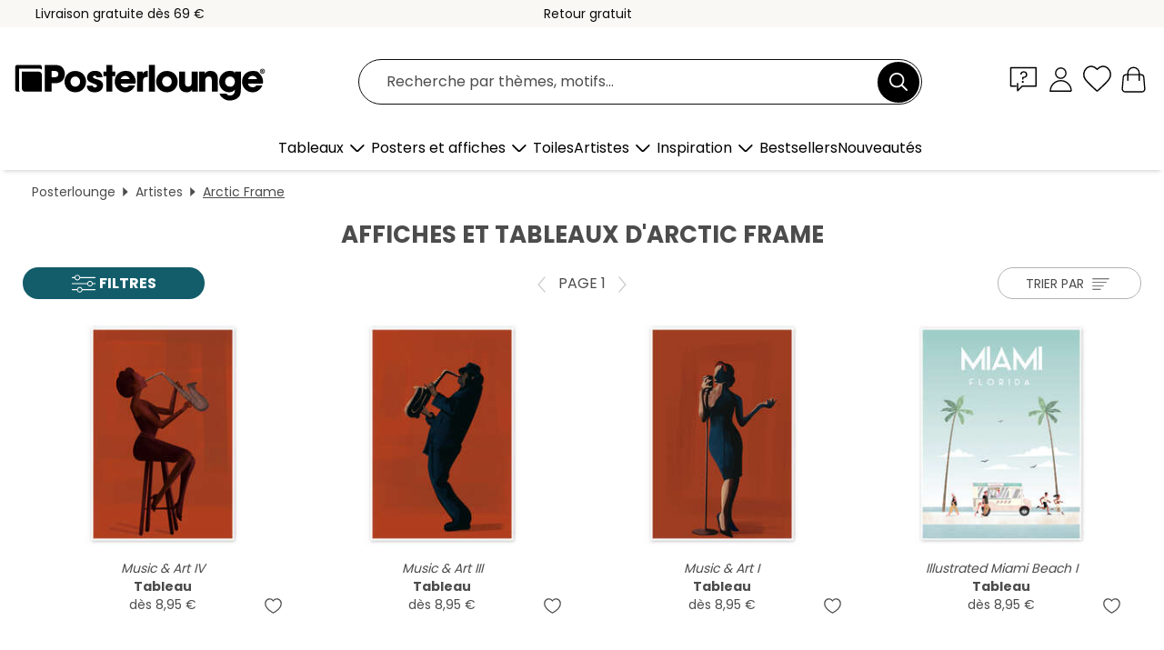

--- FILE ---
content_type: text/html; charset=utf-8
request_url: https://www.posterlounge.fr/artistes/arctic-frame/
body_size: 23282
content:
<!DOCTYPE html>
<html lang="fr-FR">
<head>
    <meta charset="UTF-8">
    <style>@media (min-width:768px) and (max-width:991px){.hidden-sm{display:none!important}}@media (min-width:992px) and (max-width:1249px){.hidden-md{display:none!important}}@media (min-width:1250px){.hidden-lg{display:none!important}}</style><noscript><style>.lazyload{display:none!important}noscript>img {display:block;max-width:100%;height:auto}.thumbnail noscript>img {margin-left:auto;margin-right: auto}</style></noscript>
    <link rel="preconnect" href="https://media.posterlounge.com"><link rel="preconnect" href="https://cdn.posterlounge.com">
    
    <link rel="preload" href="https://www.posterlounge.fr/plugin/extern/bootstrap/fonts/glyphicons-halflings-regular.woff2" as="font" type="font/woff2" crossorigin="anonymous" /><link rel="preload" href="https://cdn.posterlounge.com/plugin/extern/bootstrap/js/includesFix.js" as="script" /><link rel="preload" href="https://www.posterlounge.fr/plugin/extern/bootstrap/css/bootstrap.min.css" as="style" /><link rel="preload" href="https://cdn.posterlounge.com/plugin/extern/bootstrap/css/bootstrap-ms.css" as="style" /><link rel="preload" href="https://cdn.posterlounge.com/plugin/extern/bootstrap/js/bootstrap.min.js" as="script" /><link rel="preload" href="https://cdn.posterlounge.com/plugin/extern/bootstrapdialog/css/bootstrap-dialog.min.css" as="style" /><link rel="preload" href="https://cdn.posterlounge.com/plugin/extern/bootstrapdialog/js/bootstrap-dialog.min.js" as="script" /><link rel="preload" href="https://cdn.posterlounge.com/plugin/extern/lazysizes/css/custom-lazy-styles.min.css" as="style" /><link rel="preload" href="https://cdn.posterlounge.com/plugin/extern/flags/css/style.min.css" as="style" /><link rel="preload" href="https://www.posterlounge.fr/css/5d2f15f95ccbe1269820a602a74783af.css" as="style" /><link rel="preload" href="https://www.posterlounge.fr/controller/shop/main/webfonts.css?version=250916" as="style" />

    <title>Commandez des tableaux d&#039;Arctic Frame | Posterlounge.fr</title>
    <meta name="description" content="✔ Grand choix de matériaux et de tailles ✔ Cadres en option ✔ Paiement sécurisé ✔ Achetez des tableaux d&#039;Arctic Frame !">
    <meta name="viewport" content="width=device-width, initial-scale=1">

    
        <meta name="robots" content="INDEX, FOLLOW, NOODP, NOYDIR">

                                                        <link rel="canonical" href="https://www.posterlounge.fr/artistes/arctic-frame/">
                                                                                                
                    <link rel="alternate" hreflang="de-DE" href="https://www.posterlounge.de/kuenstler/arctic-frame/">
                <link rel="alternate" hreflang="de-AT" href="https://www.posterlounge.at/kuenstler/arctic-frame/">
                <link rel="alternate" hreflang="de-CH" href="https://www.posterlounge.ch/kuenstler/arctic-frame/">
                <link rel="alternate" hreflang="en-GB" href="https://www.posterlounge.co.uk/artists/arctic-frame/">
                <link rel="alternate" hreflang="en-IE" href="https://www.posterlounge.ie/artists/arctic-frame/">
                <link rel="alternate" hreflang="fr-FR" href="https://www.posterlounge.fr/artistes/arctic-frame/">
                <link rel="alternate" hreflang="fr-BE" href="https://www.posterlounge.be/artistes/arctic-frame/">
                <link rel="alternate" hreflang="es-ES" href="https://www.posterlounge.es/artistas/arctic-frame/">
                <link rel="alternate" hreflang="it-IT" href="https://www.posterlounge.it/artisti/arctic-frame/">
                <link rel="alternate" hreflang="nl-NL" href="https://www.posterlounge.nl/kunstenaars/arctic-frame/">
                <link rel="alternate" hreflang="pt-PT" href="https://www.posterlounge.pt/artistas/arctic-frame/">
                <link rel="alternate" hreflang="da-DK" href="https://www.posterlounge.dk/kunstnere/arctic-frame/">
                <link rel="alternate" hreflang="no-NO" href="https://www.posterlounge.no/kunstnere/arctic-frame/">
                <link rel="alternate" hreflang="sv-SE" href="https://www.posterlounge.se/konstnarer/arctic-frame/">
                <link rel="alternate" hreflang="fi-FI" href="https://www.posterlounge.fi/taiteilijat/arctic-frame/">
                <link rel="alternate" hreflang="pl-PL" href="https://www.posterlounge.pl/artysci/arctic-frame/">
                <link rel="alternate" hreflang="x-default" href="https://www.posterlounge.com/artists/arctic-frame/">
                
        <meta property="og:type" content="website">
    <meta property="og:url" content="https://www.posterlounge.fr/artistes/arctic-frame/">
    <meta property="og:title" content="Commandez des tableaux d&#039;Arctic Frame | Posterlounge.fr">
    <meta property="og:description" content="✔ Grand choix de matériaux et de tailles ✔ Cadres en option ✔ Paiement sécurisé ✔ Achetez des tableaux d&#039;Arctic Frame !">
        <meta property="og:image" content="https://media.posterlounge.com/img/products/750000/740570/740570_poster_m.jpg">
    <meta name="thumbnail" content="https://media.posterlounge.com/img/products/750000/740570/740570_poster_m.jpg">
        <meta property="og:image" content="https://media.posterlounge.com/img/products/750000/740571/740571_poster_m.jpg">
    <meta name="thumbnail" content="https://media.posterlounge.com/img/products/750000/740571/740571_poster_m.jpg">
        <meta property="og:image" content="https://media.posterlounge.com/img/products/750000/740572/740572_poster_m.jpg">
    <meta name="thumbnail" content="https://media.posterlounge.com/img/products/750000/740572/740572_poster_m.jpg">
        <meta property="og:image" content="https://media.posterlounge.com/img/products/750000/740579/740579_poster_m.jpg">
    <meta name="thumbnail" content="https://media.posterlounge.com/img/products/750000/740579/740579_poster_m.jpg">
        <meta property="og:image" content="https://media.posterlounge.com/img/products/750000/740582/740582_poster_m.jpg">
    <meta name="thumbnail" content="https://media.posterlounge.com/img/products/750000/740582/740582_poster_m.jpg">
    
    <meta name="verify-v1" content="jsXi8zb7H6gcVbAXgm12JAChcd/3kQ5ZV0vGluy355s=">
    <meta name="p:domain_verify" content="2e6c603011a49bb49e22d0da3c726e2c">
    <meta name="msvalidate.01" content="0BEB495C0C44DA08B94EFD62E15B0E16">

    <meta name="apple-mobile-web-app-title" content="Posterlounge">
    <meta name="application-name" content="Posterlounge">
    <link rel="shortcut icon" type="image/x-icon" href="https://cdn.posterlounge.com/controller/shop/main/img/logo-icon.ico">
    <link rel="icon" type="image/svg+xml" href="https://cdn.posterlounge.com/controller/shop/main/img/logo-icon.svg">
    <link rel="icon" type="image/png" href="https://cdn.posterlounge.com/controller/shop/main/img/logo-icon-256px.png">
    <link rel="apple-touch-icon" href="https://cdn.posterlounge.com/controller/shop/main/img/apple-touch-icon-precomposed.png"
          sizes="180x180">

    <script type="text/javascript" src="https://cdn.posterlounge.com/plugin/extern/bootstrap/js/includesFix.js"></script><link rel="stylesheet" href="https://www.posterlounge.fr/plugin/extern/bootstrap/css/bootstrap.min.css" type="text/css" /><link rel="stylesheet" href="https://cdn.posterlounge.com/plugin/extern/bootstrap/css/bootstrap-ms.css" type="text/css" /><link rel="stylesheet" href="https://cdn.posterlounge.com/plugin/extern/bootstrapdialog/css/bootstrap-dialog.min.css" type="text/css" /><link rel="stylesheet" href="https://cdn.posterlounge.com/plugin/extern/lazysizes/css/custom-lazy-styles.min.css?version=240620" type="text/css"/><link rel="stylesheet" href="https://cdn.posterlounge.com/plugin/extern/flags/css/style.min.css" type="text/css" /><link rel="stylesheet" href="https://www.posterlounge.fr/css/5d2f15f95ccbe1269820a602a74783af.css" type="text/css" /><link rel="stylesheet" href="https://www.posterlounge.fr/controller/shop/main/webfonts.css?version=250916" type="text/css" />
    <script>
				
				function initGTM()
				{
					(function(w,d,s,l,i){w[l]=w[l]||[];w[l].push({'gtm.start':new Date().getTime(),event:'gtm.js'});var f=d.getElementsByTagName(s)[0],j=d.createElement(s),dl=l!='dataLayer'?'&l='+l:'';j.async=true;j.src='https://gtm.posterlounge.fr/gtm.js?id='+i+dl;f.parentNode.insertBefore(j,f);})(window,document,'script','dataLayer','GTM-KCWWWHL');
				}

				function getClientLayer()
				{
					
					dataLayer.push({ "event": "view_item_list", "ecommerce": { "item_list_name": "Arctic Frame", "currency": "EUR", "items": [{ "id": "740570", "name": "740570 - Music &amp; Art IV","brand": "Arctic Frame","quantity": 1, "price": "8.95", "currency": "EUR", "index": 1 },{ "id": "740571", "name": "740571 - Music &amp; Art III","brand": "Arctic Frame","quantity": 1, "price": "8.95", "currency": "EUR", "index": 2 },{ "id": "740572", "name": "740572 - Music &amp; Art I","brand": "Arctic Frame","quantity": 1, "price": "8.95", "currency": "EUR", "index": 3 },{ "id": "740579", "name": "740579 - Illustrated Miami Beach I","brand": "Arctic Frame","quantity": 1, "price": "8.95", "currency": "EUR", "index": 4 },{ "id": "740582", "name": "740582 - Illustrated Miami Beach II","brand": "Arctic Frame","quantity": 1, "price": "8.95", "currency": "EUR", "index": 5 }] }, "pin" : { "items": [{"product_id":"740570","product_price":"8.95","product_category":"Arctic Frame"},{"product_id":"740571","product_price":"8.95","product_category":"Arctic Frame"},{"product_id":"740572","product_price":"8.95","product_category":"Arctic Frame"},{"product_id":"740579","product_price":"8.95","product_category":"Arctic Frame"},{"product_id":"740582","product_price":"8.95","product_category":"Arctic Frame"}] }, "meta" : { "item": { "id" : [740570,740571,740572,740579,740582], "name": "Arctic Frame" } }, "algolia" : { "afterSearch": 1, "userToken": "9479671ac74f73b2c63018803167c72f", "userTokenAuth": "", "index": "Posterlounge_fr", "queryId": "ba5ff5ea9a3ae425ab602f2a3c0c7611", "items": ["740570","740571","740572","740579","740582"] } });
					dataLayer.push({ecommerce: undefined, pin: undefined, meta: undefined, algolia: undefined, search_term: undefined, klaviyo: undefined});
				}
				
				function getServerLayer()
				{
					$(document).ajaxComplete(function (event, xhr, settings)
					{
					    var call = true;
					    if(typeof settings.url !== 'undefined')
					    {
					        if(settings.url.indexOf('noGTM=1') > 0)
					        {
					            call = false;
					        }
					    }
					    
					    if(call)
					    {
                            $.ajax({
                                type: 'POST',
                                url: 'https://www.posterlounge.fr/plugin/extern/googletagmanager/ajax/get.php',
                                dataType: 'json',
                                global: false,
                                success: function (request)
                                {
                                    if(request != null)
                                    {
                                        if(request.status)
                                        {
                                            if(request.results.jsObjects !== 'undefined')
                                            {
                                                for(x=0;x<request.results.jsObjects.length;x++)
                                                {
                                                    dataLayer.push(JSON.parse(request.results.jsObjects[x]));
                                                }
                                            }
                                        }
                                    }
                                }
                            });
                        }
					});
				}
			
				function initGTMClientId()
				{
					$.ajax({
						type: 'POST',
						url: 'https://www.posterlounge.fr/plugin/extern/googletagmanager/ajax/id.php',
						dataType: 'json',
						global: false,
						success: function (request)
						{
							if(request != null)
							{
								if(request.status)
								{
									if(request.results.id !== 'undefined')
									{
										initGTM();
										
										dataLayer.push({
											'event':		'client_id',
											'client_id':	request.results.id,
											'em_hash':	    request.results.em,
											'portal_id':	request.results.portal,
											'environment':  'production',
											'section' :     'list_view',
											'ip_override':  request.results.ip,
											'user_agent':   request.results.ua,
											'test_dim1':    request.results.test_dim1,
											'test_dim2':    request.results.test_dim2,
											'test_dim3':    request.results.test_dim3,
											'test_algolia': request.results.test_algolia
										});
										
										getClientLayer();
										getServerLayer();
									}
								}
							}
						}
					});
				}
			</script><script>
			
			function getInfos(e,o)
			{   
				var cm = __cmp('getCMPData');
				var analytics = 0;
				if(cm.gdprApplies !== true || cm.vendorConsents.s26 === true)
				{
					analytics = 1;
				}
				
				$.ajax({
					type: 'POST',
					url: 'https://www.posterlounge.fr/plugin/shop/cookiebanner/ajax/state.php',
					dataType: 'json',
					global: false,
					data:{
					  analytics: analytics
					}
				});
				
				if (typeof initGTMClientId == 'function') { 
					initGTMClientId();
				}
			}
		  
			document.addEventListener('DOMContentLoaded', function() 
			{
                let cmp = __cmp('getCMPData');
                if(typeof cmp === 'object' && cmp.cmpDataObject) {
                    getInfos(null, null);
                } else {
                    __cmp('addEventListener',['consent',getInfos,false],null);
                }
				
			});
		</script>

        
    <script type="application/ld+json">
        {
            "@context": "https://schema.org",
            "@type": "WebSite",
            "url": "https://www.posterlounge.fr",
            "potentialAction": {
                "@type": "SearchAction",
                "target": "https://www.posterlounge.fr/recherche.html?action=search&query={search_term_string}",
                "query-input": "required name=search_term_string"
            }
        }
    </script>
    
    
    
    <script type="application/ld+json">
        {
            "@context": "https://schema.org",
            "@type": "Organization",
            "name": "Posterlounge",
            "url": "https://www.posterlounge.fr",
            "logo": "https://www.posterlounge.fr/controller/shop/main/img/posterlounge-logo.svg",
            "sameAs": [
                "https://www.facebook.com/posterlounge",
                "https://www.pinterest.com/posterlounge/",
                "https://instagram.com/posterlounge/"
            ],
            "contactPoint": [
                {
                    "@type": "ContactPoint",
                    "telephone": "+49-341-33975900",
                    "contactType": "customer service"
                }
            ]
        }
    </script>
    
</head>

<body data-role="page" id="main" data-posterlounge-instant-intensity="500">
<noscript><iframe src="https://gtm.posterlounge.fr/ns.html?id=GTM-KCWWWHL" height="0" width="0" style="display:none;visibility:hidden"></iframe></noscript><script>if(!"gdprAppliesGlobally" in window){window.gdprAppliesGlobally=true}if(!("cmp_id" in window)||window.cmp_id<1){window.cmp_id=0}if(!("cmp_cdid" in window)){window.cmp_cdid="840503c9f5db"}if(!("cmp_params" in window)){window.cmp_params=""}if(!("cmp_host" in window)){window.cmp_host="d.delivery.consentmanager.net"}if(!("cmp_cdn" in window)){window.cmp_cdn="cdn.consentmanager.net"}if(!("cmp_proto" in window)){window.cmp_proto="https:"}if(!("cmp_codesrc" in window)){window.cmp_codesrc="1"}window.cmp_getsupportedLangs=function(){var b=["DE","EN","FR","IT","NO","DA","FI","ES","PT","RO","BG","ET","EL","GA","HR","LV","LT","MT","NL","PL","SV","SK","SL","CS","HU","RU","SR","ZH","TR","UK","AR","BS"];if("cmp_customlanguages" in window){for(var a=0;a<window.cmp_customlanguages.length;a++){b.push(window.cmp_customlanguages[a].l.toUpperCase())}}return b};window.cmp_getRTLLangs=function(){var a=["AR"];if("cmp_customlanguages" in window){for(var b=0;b<window.cmp_customlanguages.length;b++){if("r" in window.cmp_customlanguages[b]&&window.cmp_customlanguages[b].r){a.push(window.cmp_customlanguages[b].l)}}}return a};window.cmp_getlang=function(j){if(typeof(j)!="boolean"){j=true}if(j&&typeof(cmp_getlang.usedlang)=="string"&&cmp_getlang.usedlang!==""){return cmp_getlang.usedlang}var g=window.cmp_getsupportedLangs();var c=[];var f=location.hash;var e=location.search;var a="languages" in navigator?navigator.languages:[];if(f.indexOf("cmplang=")!=-1){c.push(f.substr(f.indexOf("cmplang=")+8,2).toUpperCase())}else{if(e.indexOf("cmplang=")!=-1){c.push(e.substr(e.indexOf("cmplang=")+8,2).toUpperCase())}else{if("cmp_setlang" in window&&window.cmp_setlang!=""){c.push(window.cmp_setlang.toUpperCase())}else{if(a.length>0){for(var d=0;d<a.length;d++){c.push(a[d])}}}}}if("language" in navigator){c.push(navigator.language)}if("userLanguage" in navigator){c.push(navigator.userLanguage)}var h="";for(var d=0;d<c.length;d++){var b=c[d].toUpperCase();if(g.indexOf(b)!=-1){h=b;break}if(b.indexOf("-")!=-1){b=b.substr(0,2)}if(g.indexOf(b)!=-1){h=b;break}}if(h==""&&typeof(cmp_getlang.defaultlang)=="string"&&cmp_getlang.defaultlang!==""){return cmp_getlang.defaultlang}else{if(h==""){h="EN"}}h=h.toUpperCase();return h};(function(){var u=document;var v=u.getElementsByTagName;var h=window;var o="";var b="_en";if("cmp_getlang" in h){o=h.cmp_getlang().toLowerCase();if("cmp_customlanguages" in h){for(var q=0;q<h.cmp_customlanguages.length;q++){if(h.cmp_customlanguages[q].l.toUpperCase()==o.toUpperCase()){o="en";break}}}b="_"+o}function x(i,e){var w="";i+="=";var s=i.length;var d=location;if(d.hash.indexOf(i)!=-1){w=d.hash.substr(d.hash.indexOf(i)+s,9999)}else{if(d.search.indexOf(i)!=-1){w=d.search.substr(d.search.indexOf(i)+s,9999)}else{return e}}if(w.indexOf("&")!=-1){w=w.substr(0,w.indexOf("&"))}return w}var k=("cmp_proto" in h)?h.cmp_proto:"https:";if(k!="http:"&&k!="https:"){k="https:"}var g=("cmp_ref" in h)?h.cmp_ref:location.href;var j=u.createElement("script");j.setAttribute("data-cmp-ab","1");var c=x("cmpdesign","cmp_design" in h?h.cmp_design:"");var f=x("cmpregulationkey","cmp_regulationkey" in h?h.cmp_regulationkey:"");var r=x("cmpgppkey","cmp_gppkey" in h?h.cmp_gppkey:"");var n=x("cmpatt","cmp_att" in h?h.cmp_att:"");j.src=k+"//"+h.cmp_host+"/delivery/cmp.php?"+("cmp_id" in h&&h.cmp_id>0?"id="+h.cmp_id:"")+("cmp_cdid" in h?"&cdid="+h.cmp_cdid:"")+"&h="+encodeURIComponent(g)+(c!=""?"&cmpdesign="+encodeURIComponent(c):"")+(f!=""?"&cmpregulationkey="+encodeURIComponent(f):"")+(r!=""?"&cmpgppkey="+encodeURIComponent(r):"")+(n!=""?"&cmpatt="+encodeURIComponent(n):"")+("cmp_params" in h?"&"+h.cmp_params:"")+(u.cookie.length>0?"&__cmpfcc=1":"")+"&l="+o.toLowerCase()+"&o="+(new Date()).getTime();j.type="text/javascript";j.async=true;if(u.currentScript&&u.currentScript.parentElement){u.currentScript.parentElement.appendChild(j)}else{if(u.body){u.body.appendChild(j)}else{var t=v("body");if(t.length==0){t=v("div")}if(t.length==0){t=v("span")}if(t.length==0){t=v("ins")}if(t.length==0){t=v("script")}if(t.length==0){t=v("head")}if(t.length>0){t[0].appendChild(j)}}}var m="js";var p=x("cmpdebugunminimized","cmpdebugunminimized" in h?h.cmpdebugunminimized:0)>0?"":".min";var a=x("cmpdebugcoverage","cmp_debugcoverage" in h?h.cmp_debugcoverage:"");if(a=="1"){m="instrumented";p=""}var j=u.createElement("script");j.src=k+"//"+h.cmp_cdn+"/delivery/"+m+"/cmp"+b+p+".js";j.type="text/javascript";j.setAttribute("data-cmp-ab","1");j.async=true;if(u.currentScript&&u.currentScript.parentElement){u.currentScript.parentElement.appendChild(j)}else{if(u.body){u.body.appendChild(j)}else{var t=v("body");if(t.length==0){t=v("div")}if(t.length==0){t=v("span")}if(t.length==0){t=v("ins")}if(t.length==0){t=v("script")}if(t.length==0){t=v("head")}if(t.length>0){t[0].appendChild(j)}}}})();window.cmp_addFrame=function(b){if(!window.frames[b]){if(document.body){var a=document.createElement("iframe");a.style.cssText="display:none";if("cmp_cdn" in window&&"cmp_ultrablocking" in window&&window.cmp_ultrablocking>0){a.src="//"+window.cmp_cdn+"/delivery/empty.html"}a.name=b;a.setAttribute("title","Intentionally hidden, please ignore");a.setAttribute("role","none");a.setAttribute("tabindex","-1");document.body.appendChild(a)}else{window.setTimeout(window.cmp_addFrame,10,b)}}};window.cmp_rc=function(h){var b=document.cookie;var f="";var d=0;while(b!=""&&d<100){d++;while(b.substr(0,1)==" "){b=b.substr(1,b.length)}var g=b.substring(0,b.indexOf("="));if(b.indexOf(";")!=-1){var c=b.substring(b.indexOf("=")+1,b.indexOf(";"))}else{var c=b.substr(b.indexOf("=")+1,b.length)}if(h==g){f=c}var e=b.indexOf(";")+1;if(e==0){e=b.length}b=b.substring(e,b.length)}return(f)};window.cmp_stub=function(){var a=arguments;__cmp.a=__cmp.a||[];if(!a.length){return __cmp.a}else{if(a[0]==="ping"){if(a[1]===2){a[2]({gdprApplies:gdprAppliesGlobally,cmpLoaded:false,cmpStatus:"stub",displayStatus:"hidden",apiVersion:"2.2",cmpId:31},true)}else{a[2](false,true)}}else{if(a[0]==="getUSPData"){a[2]({version:1,uspString:window.cmp_rc("")},true)}else{if(a[0]==="getTCData"){__cmp.a.push([].slice.apply(a))}else{if(a[0]==="addEventListener"||a[0]==="removeEventListener"){__cmp.a.push([].slice.apply(a))}else{if(a.length==4&&a[3]===false){a[2]({},false)}else{__cmp.a.push([].slice.apply(a))}}}}}}};window.cmp_gpp_ping=function(){return{gppVersion:"1.0",cmpStatus:"stub",cmpDisplayStatus:"hidden",supportedAPIs:["tcfca","usnat","usca","usva","usco","usut","usct"],cmpId:31}};window.cmp_gppstub=function(){var a=arguments;__gpp.q=__gpp.q||[];if(!a.length){return __gpp.q}var g=a[0];var f=a.length>1?a[1]:null;var e=a.length>2?a[2]:null;if(g==="ping"){return window.cmp_gpp_ping()}else{if(g==="addEventListener"){__gpp.e=__gpp.e||[];if(!("lastId" in __gpp)){__gpp.lastId=0}__gpp.lastId++;var c=__gpp.lastId;__gpp.e.push({id:c,callback:f});return{eventName:"listenerRegistered",listenerId:c,data:true,pingData:window.cmp_gpp_ping()}}else{if(g==="removeEventListener"){var h=false;__gpp.e=__gpp.e||[];for(var d=0;d<__gpp.e.length;d++){if(__gpp.e[d].id==e){__gpp.e[d].splice(d,1);h=true;break}}return{eventName:"listenerRemoved",listenerId:e,data:h,pingData:window.cmp_gpp_ping()}}else{if(g==="getGPPData"){return{sectionId:3,gppVersion:1,sectionList:[],applicableSections:[0],gppString:"",pingData:window.cmp_gpp_ping()}}else{if(g==="hasSection"||g==="getSection"||g==="getField"){return null}else{__gpp.q.push([].slice.apply(a))}}}}}};window.cmp_msghandler=function(d){var a=typeof d.data==="string";try{var c=a?JSON.parse(d.data):d.data}catch(f){var c=null}if(typeof(c)==="object"&&c!==null&&"__cmpCall" in c){var b=c.__cmpCall;window.__cmp(b.command,b.parameter,function(h,g){var e={__cmpReturn:{returnValue:h,success:g,callId:b.callId}};d.source.postMessage(a?JSON.stringify(e):e,"*")})}if(typeof(c)==="object"&&c!==null&&"__uspapiCall" in c){var b=c.__uspapiCall;window.__uspapi(b.command,b.version,function(h,g){var e={__uspapiReturn:{returnValue:h,success:g,callId:b.callId}};d.source.postMessage(a?JSON.stringify(e):e,"*")})}if(typeof(c)==="object"&&c!==null&&"__tcfapiCall" in c){var b=c.__tcfapiCall;window.__tcfapi(b.command,b.version,function(h,g){var e={__tcfapiReturn:{returnValue:h,success:g,callId:b.callId}};d.source.postMessage(a?JSON.stringify(e):e,"*")},b.parameter)}if(typeof(c)==="object"&&c!==null&&"__gppCall" in c){var b=c.__gppCall;window.__gpp(b.command,function(h,g){var e={__gppReturn:{returnValue:h,success:g,callId:b.callId}};d.source.postMessage(a?JSON.stringify(e):e,"*")},"parameter" in b?b.parameter:null,"version" in b?b.version:1)}};window.cmp_setStub=function(a){if(!(a in window)||(typeof(window[a])!=="function"&&typeof(window[a])!=="object"&&(typeof(window[a])==="undefined"||window[a]!==null))){window[a]=window.cmp_stub;window[a].msgHandler=window.cmp_msghandler;window.addEventListener("message",window.cmp_msghandler,false)}};window.cmp_setGppStub=function(a){if(!(a in window)||(typeof(window[a])!=="function"&&typeof(window[a])!=="object"&&(typeof(window[a])==="undefined"||window[a]!==null))){window[a]=window.cmp_gppstub;window[a].msgHandler=window.cmp_msghandler;window.addEventListener("message",window.cmp_msghandler,false)}};window.cmp_addFrame("__cmpLocator");if(!("cmp_disableusp" in window)||!window.cmp_disableusp){window.cmp_addFrame("__uspapiLocator")}if(!("cmp_disabletcf" in window)||!window.cmp_disabletcf){window.cmp_addFrame("__tcfapiLocator")}if(!("cmp_disablegpp" in window)||!window.cmp_disablegpp){window.cmp_addFrame("__gppLocator")}window.cmp_setStub("__cmp");if(!("cmp_disabletcf" in window)||!window.cmp_disabletcf){window.cmp_setStub("__tcfapi")}if(!("cmp_disableusp" in window)||!window.cmp_disableusp){window.cmp_setStub("__uspapi")}if(!("cmp_disablegpp" in window)||!window.cmp_disablegpp){window.cmp_setGppStub("__gpp")};</script>
<div id="side-nav" class="side-nav">
    <!-- Mobile Nav, die den Content nach rechts verschiebt -->
    <div class="mobile-nav-left">
        <div class="mobile-nav-top">
            <div id="close-tab">Fermer<span></span></div>
            <div id="side-nav-pageNavLogo">
                <a href="https://www.posterlounge.fr" title="Posters et tableaux Posterlounge">&nbsp;</a>
            </div>
            <div id="mn-searchWrapper" class="search-wrapper">
                <form action="https://www.posterlounge.fr/recherche.html" accept-charset="UTF-8" method="get" name="search" class="pos-rel searchFieldGroup">
                    <input name="action" type="hidden" value="search"/>
                    <div class="input-group">
                        <input
                                name="s_query"
                                id="mn-mainSearchInput"
                                type="text"
                                autocomplete="off"
                                placeholder="Recherche par thèmes, motifs..."
                                value=""
                                maxlength="250"
                                class="searchField"
                                aria-label="Champ de recherche"
                        />
                        <div class="input-group-btn mega-menu-search-background">
                            <button type="button" class="btn mega-menu-searchBtn" aria-label="Chercher">&nbsp;</button>
                        </div>
                        <button type="button" class="btn searchClearBtnHeader"></button>
                    </div>
                </form>
            </div>
        </div>
        <nav>
            <div id="mobileNavbar">
                <ul class="nav navbar-nav">
                                                            <li class="has-children">
                                                <span class="nav-headline" role="button" tabindex="0" aria-expanded="false" aria-controls="subchildren-wallart">
                            Tableaux
                            <span class="nav-toggle-btn arrow"></span>
                        </span>
                        <ul class="nav-children" id="subchildren-wallart">
                                                        <li>
                                <a class="nav-headline discoverAll" href="https://www.posterlounge.fr/tableaux/" title="Voir tout">
                                    <span>Voir tout</span>
                                </a>
                            </li>
                                                                                                                <li class="nav-subheadline has-children">
                                <span class="nav-headline" role="button" tabindex="0" aria-expanded="false" aria-controls="children-top_products">Produits
                                    <span class="nav-toggle-btn plus"></span>
                                </span>
                                <ul class="nav-children" id="children-top_products">
                                                                        <li>
                                        <a href="https://www.posterlounge.fr/tableaux/posters/" title="Posters et affiches">
                                            <span>Posters et affiches</span>
                                        </a>
                                    </li>
                                                                        <li>
                                        <a href="https://www.posterlounge.fr/tableaux/tableaux-sur-toile/" title="Tableaux sur toile">
                                            <span>Tableaux sur toile</span>
                                        </a>
                                    </li>
                                                                        <li>
                                        <a href="https://www.posterlounge.fr/tableaux/tableaux-en-aluminium/" title="Tableaux en aluminium">
                                            <span>Tableaux en aluminium</span>
                                        </a>
                                    </li>
                                                                        <li>
                                        <a href="https://www.posterlounge.fr/tableaux/tableaux-en-verre-acrylique/" title="Tableaux en verre acrylique">
                                            <span>Tableaux en verre acrylique</span>
                                        </a>
                                    </li>
                                                                        <li>
                                        <a href="https://www.posterlounge.fr/tableaux/tableaux-en-bois/" title="Tableaux en bois">
                                            <span>Tableaux en bois</span>
                                        </a>
                                    </li>
                                                                        <li>
                                        <a href="https://www.posterlounge.fr/tableaux/tableaux-en-plexi-alu/" title="Tableaux en plexi-alu">
                                            <span>Tableaux en plexi-alu</span>
                                        </a>
                                    </li>
                                                                        <li>
                                        <a href="https://www.posterlounge.fr/tableaux/impressions-artistiques/" title="Impressions artistiques">
                                            <span>Impressions artistiques</span>
                                        </a>
                                    </li>
                                                                        <li>
                                        <a href="https://www.posterlounge.fr/tableaux/tableaux-en-pvc/" title="Tableaux en PVC">
                                            <span>Tableaux en PVC</span>
                                        </a>
                                    </li>
                                                                        <li>
                                        <a href="https://www.posterlounge.fr/tableaux/stickers-muraux/" title="Stickers muraux">
                                            <span>Stickers muraux</span>
                                        </a>
                                    </li>
                                                                        <li>
                                        <a href="https://www.posterlounge.fr/tableaux/tableaux-magnetiques/" title="Tableaux magnétiques">
                                            <span>Tableaux magnétiques</span>
                                        </a>
                                    </li>
                                                                        <li>
                                        <a href="https://www.posterlounge.fr/tableaux/stickers-pour-porte/" title="Stickers pour porte">
                                            <span>Stickers pour porte</span>
                                        </a>
                                    </li>
                                                                        <li>
                                        <a href="https://www.posterlounge.fr/tableaux/posters-pour-porte/" title="Posters pour porte">
                                            <span>Posters pour porte</span>
                                        </a>
                                    </li>
                                                                        <li>
                                        <a href="https://www.posterlounge.fr/tableaux/posters-a-colorier/" title="Posters à colorier">
                                            <span>Posters à colorier</span>
                                        </a>
                                    </li>
                                                                        <li>
                                        <a href="https://www.posterlounge.fr/tableaux/cheques-cadeaux/" title="Chèques-cadeaux">
                                            <span>Chèques-cadeaux</span>
                                        </a>
                                    </li>
                                                                        <li>
                                        <a href="https://www.posterlounge.fr/tableaux/calendriers-muraux/" title="Calendriers muraux">
                                            <span>Calendriers muraux</span>
                                        </a>
                                    </li>
                                                                    </ul>
                            </li>
                                                                                                                <li class="nav-subheadline has-children">
                                <span class="nav-headline" role="button" tabindex="0" aria-expanded="false" aria-controls="children-popular_art_styles">Styles artistiques populaires
                                    <span class="nav-toggle-btn plus"></span>
                                </span>
                                <ul class="nav-children" id="children-popular_art_styles">
                                                                        <li>
                                        <a href="https://www.posterlounge.fr/tableaux/fauvisme/" title="Fauvisme">
                                            <span>Fauvisme</span>
                                        </a>
                                    </li>
                                                                        <li>
                                        <a href="https://www.posterlounge.fr/tableaux/posters/impressionnisme/" title="Impressionnisme">
                                            <span>Impressionnisme</span>
                                        </a>
                                    </li>
                                                                        <li>
                                        <a href="https://www.posterlounge.fr/tableaux/art-abstrait/" title="Art abstrait">
                                            <span>Art abstrait</span>
                                        </a>
                                    </li>
                                                                        <li>
                                        <a href="https://www.posterlounge.fr/tableaux/art-asiatique/" title="Art asiatique">
                                            <span>Art asiatique</span>
                                        </a>
                                    </li>
                                                                        <li>
                                        <a href="https://www.posterlounge.fr/tableaux/peinture-aquarelle/" title="Peinture aquarelle">
                                            <span>Peinture aquarelle</span>
                                        </a>
                                    </li>
                                                                        <li>
                                        <a href="https://www.posterlounge.fr/tableaux/mash-up-art/" title="Mash Up Art">
                                            <span>Mash Up Art</span>
                                        </a>
                                    </li>
                                                                        <li>
                                        <a href="https://www.posterlounge.fr/tableaux/surrealisme/" title="Surréalisme">
                                            <span>Surréalisme</span>
                                        </a>
                                    </li>
                                                                        <li>
                                        <a href="https://www.posterlounge.fr/tableaux/bauhaus/" title="Bauhaus">
                                            <span>Bauhaus</span>
                                        </a>
                                    </li>
                                                                        <li>
                                        <a href="https://www.posterlounge.fr/tableaux/art-numerique/" title="Art numérique">
                                            <span>Art numérique</span>
                                        </a>
                                    </li>
                                                                        <li>
                                        <a href="https://www.posterlounge.fr/tableaux/photographie/" title="Photographie">
                                            <span>Photographie</span>
                                        </a>
                                    </li>
                                                                        <li>
                                        <a href="https://www.posterlounge.fr/tableaux/dessin-et-esquisse/" title="Dessin et esquisse">
                                            <span>Dessin et esquisse</span>
                                        </a>
                                    </li>
                                                                    </ul>
                            </li>
                                                                                                                <li class="nav-subheadline has-children">
                                <span class="nav-headline" role="button" tabindex="0" aria-expanded="false" aria-controls="children-popular_rooms">Pièces populaires
                                    <span class="nav-toggle-btn plus"></span>
                                </span>
                                <ul class="nav-children" id="children-popular_rooms">
                                                                        <li>
                                        <a href="https://www.posterlounge.fr/tableaux/salon/" title="Tableaux pour le salon">
                                            <span>Tableaux pour le salon</span>
                                        </a>
                                    </li>
                                                                        <li>
                                        <a href="https://www.posterlounge.fr/tableaux/chambre/" title="Tableaux pour les chambres">
                                            <span>Tableaux pour les chambres</span>
                                        </a>
                                    </li>
                                                                        <li>
                                        <a href="https://www.posterlounge.fr/tableaux/cuisine/" title="Tableaux pour la cuisine">
                                            <span>Tableaux pour la cuisine</span>
                                        </a>
                                    </li>
                                                                        <li>
                                        <a href="https://www.posterlounge.fr/tableaux/salle-de-bains/" title="Tableaux pour la salle de bains">
                                            <span>Tableaux pour la salle de bains</span>
                                        </a>
                                    </li>
                                                                        <li>
                                        <a href="https://www.posterlounge.fr/tableaux/chambre-d-enfant/" title="Tableaux pour la chambre d’enfant">
                                            <span>Tableaux pour la chambre d’enfant</span>
                                        </a>
                                    </li>
                                                                        <li>
                                        <a href="https://www.posterlounge.fr/tableaux/bureau/" title="Tableaux pour le bureau">
                                            <span>Tableaux pour le bureau</span>
                                        </a>
                                    </li>
                                                                    </ul>
                            </li>
                                                                                                                <li class="nav-subheadline has-children">
                                <span class="nav-headline" role="button" tabindex="0" aria-expanded="false" aria-controls="children-popular_styles">Styles de déco populaires
                                    <span class="nav-toggle-btn plus"></span>
                                </span>
                                <ul class="nav-children" id="children-popular_styles">
                                                                        <li>
                                        <a href="https://www.posterlounge.fr/tableaux/japandi/" title="Japandi">
                                            <span>Japandi</span>
                                        </a>
                                    </li>
                                                                        <li>
                                        <a href="https://www.posterlounge.fr/tableaux/boheme-chic/" title="Bohème chic">
                                            <span>Bohème chic</span>
                                        </a>
                                    </li>
                                                                        <li>
                                        <a href="https://www.posterlounge.fr/tableaux/deco-contemporaine/" title="Déco contemporaine">
                                            <span>Déco contemporaine</span>
                                        </a>
                                    </li>
                                                                        <li>
                                        <a href="https://www.posterlounge.fr/tableaux/mid-century-modern/" title="Mid-century modern">
                                            <span>Mid-century modern</span>
                                        </a>
                                    </li>
                                                                        <li>
                                        <a href="https://www.posterlounge.fr/tableaux/deco-marine/" title="Déco marine">
                                            <span>Déco marine</span>
                                        </a>
                                    </li>
                                                                        <li>
                                        <a href="https://www.posterlounge.fr/tableaux/vintage/" title="Vintage">
                                            <span>Vintage</span>
                                        </a>
                                    </li>
                                                                        <li>
                                        <a href="https://www.posterlounge.fr/tableaux/deco-scandinave/" title="Déco scandinave">
                                            <span>Déco scandinave</span>
                                        </a>
                                    </li>
                                                                        <li>
                                        <a href="https://www.posterlounge.fr/tableaux/style-champetre/" title="Style champêtre">
                                            <span>Style champêtre</span>
                                        </a>
                                    </li>
                                                                        <li>
                                        <a href="https://www.posterlounge.fr/tableaux/minimaliste/" title="Minimaliste">
                                            <span>Minimaliste</span>
                                        </a>
                                    </li>
                                                                    </ul>
                            </li>
                                                                                </ul>
                                            </li>
                                                                                <li class="has-children">
                                                <span class="nav-headline" role="button" tabindex="0" aria-expanded="false" aria-controls="subchildren-poster">
                            Posters et affiches
                            <span class="nav-toggle-btn arrow"></span>
                        </span>
                        <ul class="nav-children" id="subchildren-poster">
                                                        <li>
                                <a class="nav-headline discoverAll" href="https://www.posterlounge.fr/tableaux/posters/" title="Voir tout">
                                    <span>Voir tout</span>
                                </a>
                            </li>
                                                                                                                <li class="nav-subheadline has-children">
                                <span class="nav-headline" role="button" tabindex="0" aria-expanded="false" aria-controls="children-top_poster_categories">Tendances actuelles
                                    <span class="nav-toggle-btn plus"></span>
                                </span>
                                <ul class="nav-children" id="children-top_poster_categories">
                                                                        <li>
                                        <a href="https://www.posterlounge.fr/tableaux/posters/films/" title="Affiches de films">
                                            <span>Affiches de films</span>
                                        </a>
                                    </li>
                                                                        <li>
                                        <a href="https://www.posterlounge.fr/tableaux/posters/mangas/" title="Posters d’anime">
                                            <span>Posters d’anime</span>
                                        </a>
                                    </li>
                                                                        <li>
                                        <a href="https://www.posterlounge.fr/tableaux/posters/animaux/" title="Posters d'animaux">
                                            <span>Posters d’animaux</span>
                                        </a>
                                    </li>
                                                                        <li>
                                        <a href="https://www.posterlounge.fr/tableaux/posters/villes/" title="Posters de villes">
                                            <span>Posters de villes</span>
                                        </a>
                                    </li>
                                                                        <li>
                                        <a href="https://www.posterlounge.fr/tableaux/posters/proverbes-et-citations/" title="Proverbes et citations">
                                            <span>Proverbes et citations</span>
                                        </a>
                                    </li>
                                                                        <li>
                                        <a href="https://www.posterlounge.fr/tableaux/posters/musique-et-danse/" title="Posters de musique">
                                            <span>Posters de musique</span>
                                        </a>
                                    </li>
                                                                        <li>
                                        <a href="https://www.posterlounge.fr/tableaux/posters/sport/" title="Posters de sport">
                                            <span>Posters de sport</span>
                                        </a>
                                    </li>
                                                                        <li>
                                        <a href="https://www.posterlounge.fr/tableaux/posters/cartes-et-mappemondes/" title="Cartes géographiques">
                                            <span>Cartes géographiques</span>
                                        </a>
                                    </li>
                                                                        <li>
                                        <a href="https://www.posterlounge.fr/tableaux/posters/botanique/" title="Posters botaniques">
                                            <span>Posters botaniques</span>
                                        </a>
                                    </li>
                                                                        <li>
                                        <a href="https://www.posterlounge.fr/tableaux/posters/nature/" title="Posters de nature">
                                            <span>Posters de nature</span>
                                        </a>
                                    </li>
                                                                        <li>
                                        <a href="https://www.posterlounge.fr/tableaux/posters/architecture/" title="Posters d’architecture">
                                            <span>Posters d’architecture</span>
                                        </a>
                                    </li>
                                                                        <li>
                                        <a href="https://www.posterlounge.fr/tableaux/posters/apprendre-et-decouvrir/" title="Posters éducatifs">
                                            <span>Posters éducatifs</span>
                                        </a>
                                    </li>
                                                                    </ul>
                            </li>
                                                                                                                <li class="nav-subheadline has-children">
                                <span class="nav-headline" role="button" tabindex="0" aria-expanded="false" aria-controls="children-trends_inspiration">Tendances et inspiration
                                    <span class="nav-toggle-btn plus"></span>
                                </span>
                                <ul class="nav-children" id="children-trends_inspiration">
                                                                        <li>
                                        <a href="https://www.posterlounge.fr/tableaux/posters/bauhaus/" title="Affiches Bauhaus">
                                            <span>Affiches Bauhaus</span>
                                        </a>
                                    </li>
                                                                        <li>
                                        <a href="https://www.posterlounge.fr/tableaux/posters/retro/" title="Posters rétro">
                                            <span>Posters rétro</span>
                                        </a>
                                    </li>
                                                                        <li>
                                        <a href="https://www.posterlounge.fr/tableaux/posters/japandi/" title="Posters Japandi">
                                            <span>Posters Japandi</span>
                                        </a>
                                    </li>
                                                                        <li>
                                        <a href="https://www.posterlounge.fr/tableaux/posters/noir-et-blanc/" title="Posters en noir et blanc">
                                            <span>Posters en noir et blanc</span>
                                        </a>
                                    </li>
                                                                        <li>
                                        <a href="https://www.posterlounge.fr/tableaux/posters/cocktails/" title="Posters de cocktails">
                                            <span>Posters de cocktails</span>
                                        </a>
                                    </li>
                                                                        <li>
                                        <a href="https://www.posterlounge.fr/tableaux/posters/vintage/" title="Affiches vintage">
                                            <span>Affiches vintage</span>
                                        </a>
                                    </li>
                                                                        <li>
                                        <a href="https://www.posterlounge.fr/collection/exhibition-posters.html" title="Affiches d’exposition">
                                            <span>Affiches d’exposition</span>
                                        </a>
                                    </li>
                                                                        <li>
                                        <a href="https://www.posterlounge.fr/tableaux/posters/cafe/" title="Posters sur le café">
                                            <span>Posters sur le café</span>
                                        </a>
                                    </li>
                                                                    </ul>
                            </li>
                                                                                                                <li class="nav-subheadline has-children">
                                <span class="nav-headline" role="button" tabindex="0" aria-expanded="false" aria-controls="children-poster_rooms">Pièces populaires
                                    <span class="nav-toggle-btn plus"></span>
                                </span>
                                <ul class="nav-children" id="children-poster_rooms">
                                                                        <li>
                                        <a href="https://www.posterlounge.fr/tableaux/posters/salon/" title="Posters pour le salon">
                                            <span>Posters pour le salon</span>
                                        </a>
                                    </li>
                                                                        <li>
                                        <a href="https://www.posterlounge.fr/tableaux/posters/cuisine/" title="Posters pour la cuisine">
                                            <span>Posters pour la cuisine</span>
                                        </a>
                                    </li>
                                                                        <li>
                                        <a href="https://www.posterlounge.fr/tableaux/posters/chambre/" title="Posters pour la chambre">
                                            <span>Posters pour la chambre</span>
                                        </a>
                                    </li>
                                                                        <li>
                                        <a href="https://www.posterlounge.fr/tableaux/posters/chambre-d-enfant/" title="Posters pour la chambre d’enfant">
                                            <span>Posters pour la chambre d’enfant</span>
                                        </a>
                                    </li>
                                                                        <li>
                                        <a href="https://www.posterlounge.fr/tableaux/posters/bureau/" title="Posters pour le bureau">
                                            <span>Posters pour le bureau</span>
                                        </a>
                                    </li>
                                                                    </ul>
                            </li>
                                                                                </ul>
                                            </li>
                                                                                <li class="">
                                                <a href="https://www.posterlounge.fr/tableaux/tableaux-sur-toile/" class="nav-headline" title="Toiles">
                            Toiles
                            <span class="nav-toggle-btn arrow"></span>
                        </a>
                                            </li>
                                                                                <li class="has-children">
                                                <span class="nav-headline" role="button" tabindex="0" aria-expanded="false" aria-controls="subchildren-artist">
                            Artistes
                            <span class="nav-toggle-btn arrow"></span>
                        </span>
                        <ul class="nav-children" id="subchildren-artist">
                                                                                                                <li class="nav-subheadline has-children">
                                <span class="nav-headline" role="button" tabindex="0" aria-expanded="false" aria-controls="children-artistsTop">Artistes populaires
                                    <span class="nav-toggle-btn plus"></span>
                                </span>
                                <ul class="nav-children" id="children-artistsTop">
                                                                        <li>
                                        <a href="https://www.posterlounge.fr/artistes/vincent-van-gogh/" title="Vincent van Gogh">
                                            <span>Vincent van Gogh</span>
                                        </a>
                                    </li>
                                                                        <li>
                                        <a href="https://www.posterlounge.fr/artistes/alfons-mucha/" title="Alfons Mucha">
                                            <span>Alfons Mucha</span>
                                        </a>
                                    </li>
                                                                        <li>
                                        <a href="https://www.posterlounge.fr/artistes/william-morris/" title="William Morris">
                                            <span>William Morris</span>
                                        </a>
                                    </li>
                                                                        <li>
                                        <a href="https://www.posterlounge.fr/artistes/claude-monet/" title="Claude Monet">
                                            <span>Claude Monet</span>
                                        </a>
                                    </li>
                                                                        <li>
                                        <a href="https://www.posterlounge.fr/artistes/frida-kahlo/" title="Frida Kahlo">
                                            <span>Frida Kahlo</span>
                                        </a>
                                    </li>
                                                                        <li>
                                        <a href="https://www.posterlounge.fr/artistes/frank-moth/" title="Frank Moth">
                                            <span>Frank Moth</span>
                                        </a>
                                    </li>
                                                                        <li>
                                        <a href="https://www.posterlounge.fr/artistes/paul-klee/" title="Paul Klee">
                                            <span>Paul Klee</span>
                                        </a>
                                    </li>
                                                                        <li>
                                        <a href="https://www.posterlounge.fr/artistes/gustav-klimt/" title="Gustav Klimt">
                                            <span>Gustav Klimt</span>
                                        </a>
                                    </li>
                                                                        <li>
                                        <a href="https://www.posterlounge.fr/artistes/henri-matisse/" title="Henri Matisse">
                                            <span>Henri Matisse</span>
                                        </a>
                                    </li>
                                                                        <li>
                                        <a href="https://www.posterlounge.fr/artistes/matsumoto-hoji/" title="Matsumoto Hoji">
                                            <span>Matsumoto Hoji</span>
                                        </a>
                                    </li>
                                                                        <li>
                                        <a href="https://www.posterlounge.fr/artistes/catsanddotz/" title="CatsAndDotz">
                                            <span>CatsAndDotz</span>
                                        </a>
                                    </li>
                                                                        <li>
                                        <a href="https://www.posterlounge.fr/artistes/tamara-de-lempicka/" title="Tamara de Lempicka">
                                            <span>Tamara de Lempicka</span>
                                        </a>
                                    </li>
                                                                    </ul>
                            </li>
                                                                                                                <li class="nav-subheadline has-children">
                                <span class="nav-headline" role="button" tabindex="0" aria-expanded="false" aria-controls="children-artistsNew">Nouveaux artistes
                                    <span class="nav-toggle-btn plus"></span>
                                </span>
                                <ul class="nav-children" id="children-artistsNew">
                                                                        <li>
                                        <a href="https://www.posterlounge.fr/artistes/branka-kodzoman/" title="Branka Kodžoman">
                                            <span>Branka Kodžoman</span>
                                        </a>
                                    </li>
                                                                        <li>
                                        <a href="https://www.posterlounge.fr/artistes/raoul-dufy/" title="Raoul Dufy">
                                            <span>Raoul Dufy</span>
                                        </a>
                                    </li>
                                                                        <li>
                                        <a href="https://www.posterlounge.fr/artistes/eduard-warkentin/" title="Eduard Warkentin">
                                            <span>Eduard Warkentin</span>
                                        </a>
                                    </li>
                                                                        <li>
                                        <a href="https://www.posterlounge.fr/artistes/urchin-bay/" title="Urchin Bay">
                                            <span>Urchin Bay</span>
                                        </a>
                                    </li>
                                                                        <li>
                                        <a href="https://www.posterlounge.fr/artistes/annick/" title="Annick">
                                            <span>Annick</span>
                                        </a>
                                    </li>
                                                                        <li>
                                        <a href="https://www.posterlounge.fr/artistes/thingdesign/" title="ThingDesign">
                                            <span>ThingDesign</span>
                                        </a>
                                    </li>
                                                                        <li>
                                        <a href="https://www.posterlounge.fr/artistes/artsy-sesta/" title="Artsy Sesta">
                                            <span>Artsy Sesta</span>
                                        </a>
                                    </li>
                                                                        <li>
                                        <a href="https://www.posterlounge.fr/artistes/adriano-oliveira/" title="Adriano Oliveira">
                                            <span>Adriano Oliveira</span>
                                        </a>
                                    </li>
                                                                        <li>
                                        <a href="https://www.posterlounge.fr/artistes/lucas-tiefenthaler/" title="Lucas Tiefenthaler">
                                            <span>Lucas Tiefenthaler</span>
                                        </a>
                                    </li>
                                                                        <li>
                                        <a href="https://www.posterlounge.fr/artistes/petra-meikle/" title="Petra Meikle">
                                            <span>Petra Meikle</span>
                                        </a>
                                    </li>
                                                                    </ul>
                            </li>
                                                                                                                <li class="nav-subheadline has-children">
                                <span class="nav-headline" role="button" tabindex="0" aria-expanded="false" aria-controls="children-artists_collection">Collections d’artistes
                                    <span class="nav-toggle-btn plus"></span>
                                </span>
                                <ul class="nav-children" id="children-artists_collection">
                                                                        <li>
                                        <a href="https://www.posterlounge.fr/the-colourful-crew/" title="The Colourful Crew">
                                            <span>The Colourful Crew</span>
                                        </a>
                                    </li>
                                                                        <li>
                                        <a href="https://www.posterlounge.fr/the-fun-makers/" title="The Fun Makers">
                                            <span>The Fun Makers</span>
                                        </a>
                                    </li>
                                                                        <li>
                                        <a href="https://www.posterlounge.fr/the-animal-lovers/" title="The Animal Lovers">
                                            <span>The Animal Lovers</span>
                                        </a>
                                    </li>
                                                                        <li>
                                        <a href="https://www.posterlounge.fr/the-ai-specialists/" title="The AI Specialists">
                                            <span>The AI Specialists</span>
                                        </a>
                                    </li>
                                                                        <li>
                                        <a href="https://www.posterlounge.fr/the-collage-crafters/" title="The Collage Crafters">
                                            <span>The Collage Crafters</span>
                                        </a>
                                    </li>
                                                                        <li>
                                        <a href="https://www.posterlounge.fr/the-world-travellers/" title="The World Travellers">
                                            <span>The World Travellers</span>
                                        </a>
                                    </li>
                                                                        <li>
                                        <a href="https://www.posterlounge.fr/the-retro-designers/" title="The Retro Designers">
                                            <span>The Retro Designers</span>
                                        </a>
                                    </li>
                                                                        <li>
                                        <a href="https://www.posterlounge.fr/the-nature-lovers/" title="The Nature Lovers">
                                            <span>The Nature Lovers</span>
                                        </a>
                                    </li>
                                                                        <li>
                                        <a href="https://www.posterlounge.fr/the-sports-maniacs/" title="The Sports Maniacs">
                                            <span>The Sports Maniacs</span>
                                        </a>
                                    </li>
                                                                        <li>
                                        <a href="https://www.posterlounge.fr/the-hilarious-paintings/" title="The Hilarious Paintings">
                                            <span>The Hilarious Paintings</span>
                                        </a>
                                    </li>
                                                                        <li>
                                        <a href="https://www.posterlounge.fr/the-minimalists/" title="The Minimalists">
                                            <span>The Minimalists</span>
                                        </a>
                                    </li>
                                                                    </ul>
                            </li>
                                                                                </ul>
                                            </li>
                                                                                <li class="has-children">
                                                <span class="nav-headline" role="button" tabindex="0" aria-expanded="false" aria-controls="subchildren-inspiration">
                            Inspiration
                            <span class="nav-toggle-btn arrow"></span>
                        </span>
                        <ul class="nav-children" id="subchildren-inspiration">
                                                                                                                <li class="nav-subheadline has-children">
                                <span class="nav-headline" role="button" tabindex="0" aria-expanded="false" aria-controls="children-poster_colors">Couleurs populaires
                                    <span class="nav-toggle-btn plus"></span>
                                </span>
                                <ul class="nav-children" id="children-poster_colors">
                                                                        <li>
                                        <a href="https://www.posterlounge.fr/tableaux/beige/" title="Tableaux beiges">
                                            <span>Tableaux beiges</span>
                                        </a>
                                    </li>
                                                                        <li>
                                        <a href="https://www.posterlounge.fr/tableaux/orange/" title="Tableaux orange">
                                            <span>Tableaux orange</span>
                                        </a>
                                    </li>
                                                                        <li>
                                        <a href="https://www.posterlounge.fr/tableaux/deco-pastel/" title="Tableaux pastel">
                                            <span>Tableaux pastel</span>
                                        </a>
                                    </li>
                                                                        <li>
                                        <a href="https://www.posterlounge.fr/tableaux/rose-clair/" title="Tableaux rose clair">
                                            <span>Tableaux rose clair</span>
                                        </a>
                                    </li>
                                                                        <li>
                                        <a href="https://www.posterlounge.fr/tableaux/noir-et-blanc/" title="Tableaux noir et blanc">
                                            <span>Tableaux noir et blanc</span>
                                        </a>
                                    </li>
                                                                        <li>
                                        <a href="https://www.posterlounge.fr/tableaux/vert/" title="Tableaux verts">
                                            <span>Tableaux verts</span>
                                        </a>
                                    </li>
                                                                        <li>
                                        <a href="https://www.posterlounge.fr/tableaux/rouge/" title="Tableaux rouges">
                                            <span>Tableaux rouges</span>
                                        </a>
                                    </li>
                                                                        <li>
                                        <a href="https://www.posterlounge.fr/tableaux/bleu/" title="Tableaux bleus">
                                            <span>Tableaux bleus</span>
                                        </a>
                                    </li>
                                                                    </ul>
                            </li>
                                                                                                                <li class="nav-subheadline has-children">
                                <span class="nav-headline" role="button" tabindex="0" aria-expanded="false" aria-controls="children-top_collections">Collections populaires
                                    <span class="nav-toggle-btn plus"></span>
                                </span>
                                <ul class="nav-children" id="children-top_collections">
                                                                        <li>
                                        <a href="https://www.posterlounge.fr/the-great-women-artists/" title="The Great Women Artists">
                                            <span>The Great Women Artists</span>
                                        </a>
                                    </li>
                                                                        <li>
                                        <a href="https://www.posterlounge.fr/matisse-and-beyond/" title="Matisse & Beyond">
                                            <span>Matisse & Beyond</span>
                                        </a>
                                    </li>
                                                                        <li>
                                        <a href="https://www.posterlounge.fr/minimal-still-life/" title="Minimal Still Life">
                                            <span>Minimal Still Life</span>
                                        </a>
                                    </li>
                                                                        <li>
                                        <a href="https://www.posterlounge.fr/tableaux/idees-cadeaux/" title="Idées cadeaux">
                                            <span>Idées cadeaux</span>
                                        </a>
                                    </li>
                                                                        <li>
                                        <a href="https://www.posterlounge.fr/tableaux/food-culture/" title="Food Culture">
                                            <span>Food Culture</span>
                                        </a>
                                    </li>
                                                                    </ul>
                            </li>
                                                                                </ul>
                                            </li>
                                                                                <li class="">
                                                <a href="https://www.posterlounge.fr/bestsellers/" class="nav-headline" title="Bestsellers">
                            Bestsellers
                            <span class="nav-toggle-btn arrow"></span>
                        </a>
                                            </li>
                                                                                <li class="">
                                                <a href="https://www.posterlounge.fr/nouveautes/" class="nav-headline" title="Nouveautés">
                            Nouveautés
                            <span class="nav-toggle-btn arrow"></span>
                        </a>
                                            </li>
                                                                                                                                        </ul>
            </div>
        </nav>
    </div>
    <div id="mobile-navbar-footer">
        <div id="mobile-navbar-help">
            <span class="mob-support"></span>
            <span class="help-label">Aide et service client</span>
            <span id="help-toggle" class="icon-down"></span>
        </div>

        <div id="mobile-help-panel">
            <div class="help-popup-content">
                <div class="help-links">
                                        <a href="https://www.posterlounge.fr/aide/" class="help-link uppercase">Informations pour les clients<span class="popup-vector"></span></a>
                </div>
                <div class="help-contact">
                    <span class="support-image"></span>
                    <p>Écrivez-nous:<br>
                        <a class="mail" href="mailto:service@posterlounge.fr">service@posterlounge.fr</a>
                    </p>
                </div>
            </div>
        </div>
        <div id="mobile-navbar-btn-box">
                                    <a class="mobile-navbar-btn" href="https://www.posterlounge.fr/mon-compte.html" title="Mon compte">
                <span id="mob-account"></span>
                <span>Mon compte</span>
            </a>
                        
                        <a class="mobile-navbar-btn pos-rel" href="https://www.posterlounge.fr/ma-liste.html" title="Liste d'envies">
                <span id="mob-wishlist"></span>
                <span>Liste d'envies</span>
                <span class="pageNavWishlistCount pageNavBubble" style="display:none;"> 0</span>
            </a>
                    </div>
    </div>
</div>
<div class="mobile-nav-overlay"></div>
<div id="supportPopup" class="support-popup hidden" aria-hidden="true" role="dialog">
    <div class="popup-arrow"></div>
    <button class="popup-close" aria-label="Fermer"></button>

    <div class="popup-header">
        <span class="mob-support"></span>
        <span class="help-label">Aide et service client</span>
    </div>

    <div class="help-popup-content">
        <div class="help-links">
                        <a href="https://www.posterlounge.fr/aide/" class="help-link uppercase">Informations pour les clients<span class="popup-vector"></span></a>
        </div>
        <div class="help-contact">
            <span class="support-image"></span>
            <p>Écrivez-nous:<br>
                <a class="mail" href="mailto:service@posterlounge.fr">service@posterlounge.fr</a>
            </p>
        </div>
    </div>
</div>
<div id="header-placeholder"></div>
<div id="headerWrapper">
        <!-- Navigation für SM, MS und XS -->
    <nav class="mobile-top-nav hidden-lg hidden-md">
        <div id="containerBanner">
            <div class="banner-item transPlugin"><div tabindex="-1" class="trustpilot-widget" data-locale="fr-FR" data-template-id="5419b732fbfb950b10de65e5" data-businessunit-id="6565dbb6f7fc2e73d9cd3d1d" data-style-height="24px" data-style-width="320px" data-theme="light" data-font-family="Open Sans" data-text-color="#4C4C4C" data-stars="4,5">
</div></div>
            <div class="banner-item">Livraison gratuite dès 69 €</div>
            <div class="banner-item">Retour gratuit</div>
        </div>
        <div class="navbar navbar-default navbar-static-top custom-navbar">
            <div class="container custom-container">
                <div class="nav navbar-nav navbar-left">
                    <button type="button" id="pageNavMenu" class="navbar-toggle-btn sidebar-toogle collapsed" data-toggle="collapse" data-target="" aria-controls="mobileNavbar" aria-label="Mobile menu">
                        <span class="icon-bar top-bar"></span>
                        <span class="icon-bar middle-bar"></span>
                        <span class="icon-bar bottom-bar"></span>
                    </button>
                    <div class="nav-icon pageNavSupport">
                        <div class="popup-trigger-wrapper" data-popup="supportPopup" tabindex="0" role="button" aria-controls="supportPopup" aria-expanded="false" aria-haspopup="dialog" aria-label="Aide et service client">
                            <span class="tab-support"></span>
                        </div>
                    </div>
                </div>
                <ul class="nav navbar-nav navbar-right">
                    <li class="nav-icon pageNavWishlist">
                        <a href="https://www.posterlounge.fr/ma-liste.html" title="Liste d'envies" class="pos-rel">
                            <span class="pageNavWishlistCount pageNavBubble" style="display:none;">0</span>
                        </a>
                    </li>
                    <li class="nav-icon pageNavBasket">
                        <a href="https://www.posterlounge.fr/panier.html" title="Mon panier" class="pos-rel">
                            <span class="pageNavBasketCount pageNavBubble" style="display:none;">0</span>
                        </a>
                    </li>
                </ul>
                <div id="pageNavLogo">
                    <a href="https://www.posterlounge.fr" title="Posters et tableaux Posterlounge">&nbsp;</a>
                </div>
                <div id="searchContainer">
                    <form action="https://www.posterlounge.fr/recherche.html" accept-charset="UTF-8" method="get" name="search" class="pos-rel searchFieldGroup">
                        <input name="action" type="hidden" value="search"/>
                        <div class="input-group">
                            <input
                                name="s_query"
                                id="mainSearchInput"
                                type="text"
                                autocomplete="off"
                                placeholder="Recherche par thèmes, motifs..."
                                value=""
                                maxlength="250"
                                class="searchField"
                                aria-label="Champ de recherche"
                            />
                            <div class="input-group-btn mega-menu-search-background">
                                <button type="button" class="btn mega-menu-searchBtn" aria-label="Chercher">&nbsp;</button>
                            </div>
                            <button type="button" class="btn searchClearBtnHeader"></button>
                        </div>
                    </form>
                </div>
                <div id="menuSwipeList" class="pos-rel">
                    <div class="menu-swipe-carousel">
                                                <span>
                            <a href="https://www.posterlounge.fr/tableaux/" class="nav-link" title="Tableaux">
                                <span>Tableaux</span>
                            </a>
                        </span>
                                                <span>
                            <a href="https://www.posterlounge.fr/tableaux/posters/" class="nav-link" title="Posters et affiches">
                                <span>Posters et affiches</span>
                            </a>
                        </span>
                                                <span>
                            <a href="https://www.posterlounge.fr/tableaux/tableaux-sur-toile/" class="nav-link" title="Toiles">
                                <span>Toiles</span>
                            </a>
                        </span>
                                                <span>
                            <a href="https://www.posterlounge.fr/artistes/" class="nav-link" title="Artistes">
                                <span>Artistes</span>
                            </a>
                        </span>
                                                <span>
                            <a href="https://www.posterlounge.fr/compositions-murales/" class="nav-link" title="Inspiration">
                                <span>Inspiration</span>
                            </a>
                        </span>
                                                <span>
                            <a href="https://www.posterlounge.fr/bestsellers/" class="nav-link" title="Bestsellers">
                                <span>Bestsellers</span>
                            </a>
                        </span>
                                                <span>
                            <a href="https://www.posterlounge.fr/nouveautes/" class="nav-link" title="Nouveautés">
                                <span>Nouveautés</span>
                            </a>
                        </span>
                                            </div>
                    <div id="scrollIndicator"></div>
                </div>
            </div>
        </div>
    </nav>
        <div id="header" class="stickyHeader">
        <div id="skipBanner" class="skip-banner" aria-hidden="true">
            <a href="#pageContent" class="skip-link">Aller au contenu principal</a>
            <a href="#search" class="skip-link">Accéder à la recherche</a>
        </div>
                <!-- Header inkl. Menü für LG/MD (außer iPad Pro & MS Surface) -->
        <header class="masthead hidden-sm hidden-ms hidden-xs" data-role="header">
                        <div id="topBar">
                <div class="container custom-container">
                    <div id="topBanner">
                        <div><span>Livraison gratuite dès 69 €</span></div>
                        <div><span>Retour gratuit</span></div>
                        <div>
                            <div tabindex="-1" class="transPlugin"><div tabindex="-1" class="trustpilot-widget" data-locale="fr-FR" data-template-id="5419b732fbfb950b10de65e5" data-businessunit-id="6565dbb6f7fc2e73d9cd3d1d" data-style-height="24px" data-style-width="320px" data-theme="light" data-font-family="Open Sans" data-text-color="#4C4C4C" data-stars="4,5">
</div></div>
                        </div>
                    </div>
                </div>
            </div>
                        <div id="pageHead" class="container-fluid">
                <!-- Search Overlay -->
                <div id="searchOverlay" class="search-overlay"></div>
                <div class="header-container">
                    <div class="nav-area">
                        <div class="container-fluid ">
                            <div class="nav-top-space">
                                <div class="nav-top-space-item">
                                    <a href="https://www.posterlounge.fr" title="Posters et tableaux Posterlounge" id="logoContainer"></a>
                                </div>
                                <div class="nav-top-space-item pos-rel" id="search">
                                                                        <div id="searchWrapper" class="search-wrapper">
                                        <form action="https://www.posterlounge.fr/recherche.html" accept-charset="UTF-8" method="get" name="search" class="pos-rel searchFieldGroup">
                                            <input name="action" type="hidden" value="search"/>
                                            <div class="input-group">
                                                <input
                                                    name="s_query"
                                                    id="SearchInput"
                                                    type="text"
                                                    autocomplete="off"
                                                    placeholder="Recherche par thèmes, motifs..."
                                                    value=""
                                                    maxlength="250"
                                                    class="searchField"
                                                    aria-label="Champ de recherche"
                                                />
                                                <div class="input-group-btn mega-menu-search-background">
                                                    <button type="button" class="btn mega-menu-searchBtn" aria-label="Chercher">&nbsp;</button>
                                                </div>
                                                <button type="button" class="btn searchClearBtnHeader"></button>
                                            </div>
                                        </form>
                                    </div>
                                                                    </div>
                                <div class="nav-top-space-item" id="mainContent" tabindex="-1">

                                    <ul id="pageSubNav">
                                        <li class="pageSubNavEntry pos-rel">
                                            <div class="popup-trigger-wrapper" data-popup="supportPopup" tabindex="0" role="button" aria-controls="supportPopup" aria-expanded="false" aria-haspopup="dialog" aria-label="Aide et service client">
                                                <span id="pageNavSupport" class="tab-support"></span>
                                            </div>
                                        </li>
                                                                                <li class="pageSubNavEntry">
                                            <span id="pageSubNavAccount" >
                                                <a class="menu-icon" href="https://www.posterlounge.fr/mon-compte.html" title="Mon compte" aria-label="Mon compte">&nbsp;</a>
                                            </span>
                                        </li>
                                        <li class="pageSubNavEntry">
                                            <span id="pageSubNavWishlist">
                                                <a href="https://www.posterlounge.fr/ma-liste.html" title="Liste d'envies" class="menu-icon pageNavWishlist pos-rel" aria-label="Liste d'envies">
                                                    <span class="pageNavWishlistCount pageNavBubble"  style="display:none;" >0</span>
                                                </a>
                                            </span>
                                        </li>
                                        <li class="pageSubNavEntry">
                                            <span id="pageSubNavBasket">
                                                <a href="https://www.posterlounge.fr/panier.html" title="Mon panier" class="menu-icon pageNavBasket pos-rel" aria-label="Mon panier">
                                                    <span class="pageNavBasketCount pageNavBubble"  style="display:none;" >0</span>
                                                </a>
                                            </span>
                                        </li>
                                                                            </ul>
                                </div>
                            </div>
                                                        <div id="nav-wrapper">
                                <nav id="nav-box">
                                    <div class="navbar-collapse collapse">
                                        <ul class="navbar-nav navbar-nav-items-container">
                                                                                        <li class="nav-item dropdown mega-dropdown">
                                                <a href="https://www.posterlounge.fr/tableaux/" class="nav-link dropdown-toggle navbar-dropdown" data-key="wallart" title="Tableaux"><span>Tableaux</span></a>
                                                                                                <span tabindex="0" role="button" class="arrow-down" data-target="wallart" aria-label="Ouvrir le menu" data-label-open="Ouvrir le menu" data-label-close="Fermer le menu" aria-expanded="false"></span>
                                                                                            </li>
                                                                                        <li class="nav-item dropdown mega-dropdown">
                                                <a href="https://www.posterlounge.fr/tableaux/posters/" class="nav-link dropdown-toggle navbar-dropdown" data-key="poster" title="Posters et affiches"><span>Posters et affiches</span></a>
                                                                                                <span tabindex="0" role="button" class="arrow-down" data-target="poster" aria-label="Ouvrir le menu" data-label-open="Ouvrir le menu" data-label-close="Fermer le menu" aria-expanded="false"></span>
                                                                                            </li>
                                                                                        <li class="nav-item dropdown mega-dropdown no-dropdown">
                                                <a href="https://www.posterlounge.fr/tableaux/tableaux-sur-toile/" class="nav-link dropdown-toggle navbar-dropdown" data-key="canvas" title="Toiles"><span>Toiles</span></a>
                                                                                            </li>
                                                                                        <li class="nav-item dropdown mega-dropdown">
                                                <a href="https://www.posterlounge.fr/artistes/" class="nav-link dropdown-toggle navbar-dropdown" data-key="artist" title="Artistes"><span>Artistes</span></a>
                                                                                                <span tabindex="0" role="button" class="arrow-down" data-target="artist" aria-label="Ouvrir le menu" data-label-open="Ouvrir le menu" data-label-close="Fermer le menu" aria-expanded="false"></span>
                                                                                            </li>
                                                                                        <li class="nav-item dropdown mega-dropdown">
                                                <a href="https://www.posterlounge.fr/compositions-murales/" class="nav-link dropdown-toggle navbar-dropdown" data-key="inspiration" title="Inspiration"><span>Inspiration</span></a>
                                                                                                <span tabindex="0" role="button" class="arrow-down" data-target="inspiration" aria-label="Ouvrir le menu" data-label-open="Ouvrir le menu" data-label-close="Fermer le menu" aria-expanded="false"></span>
                                                                                            </li>
                                                                                        <li class="nav-item dropdown mega-dropdown no-dropdown">
                                                <a href="https://www.posterlounge.fr/bestsellers/" class="nav-link dropdown-toggle navbar-dropdown" data-key="bestseller" title="Bestsellers"><span>Bestsellers</span></a>
                                                                                            </li>
                                                                                        <li class="nav-item dropdown mega-dropdown no-dropdown">
                                                <a href="https://www.posterlounge.fr/nouveautes/" class="nav-link dropdown-toggle navbar-dropdown" data-key="new" title="Nouveautés"><span>Nouveautés</span></a>
                                                                                            </li>
                                                                                    </ul>
                                    </div>
                                </nav>
                                <div class="mega-menu-dropdown-container">
                                                                                                            <div class="dropdown-menu mega-menu" data-parent="wallart" style="display: none;">
                                        <div class="dropdown-menu-container">
                                            <div class="dropdown-menu-item">
                                                <div class="list-unstyled-box">
                                                                                                        <ul class="list-unstyled">
                                                        <li class="mainCategory uppercase">Produits</li>
                                                                                                                <li>
                                                            <a class="pageLink" href="https://www.posterlounge.fr/tableaux/" title="Voir tout">
                                                                <span class="more-link main-list-item">Voir tout</span>
                                                            </a>
                                                        </li>
                                                                                                                                                                        <li>
                                                            <a class="pageLink" href="https://www.posterlounge.fr/tableaux/posters/" title="Posters et affiches">
                                                                                                                                <span class="list-unstyled-item">Posters et affiches</span>
                                                            </a>
                                                        </li>
                                                                                                                <li>
                                                            <a class="pageLink" href="https://www.posterlounge.fr/tableaux/tableaux-sur-toile/" title="Tableaux sur toile">
                                                                                                                                <span class="list-unstyled-item">Tableaux sur toile</span>
                                                            </a>
                                                        </li>
                                                                                                                <li>
                                                            <a class="pageLink" href="https://www.posterlounge.fr/tableaux/tableaux-en-aluminium/" title="Tableaux en aluminium">
                                                                                                                                <span class="list-unstyled-item">Tableaux en aluminium</span>
                                                            </a>
                                                        </li>
                                                                                                                <li>
                                                            <a class="pageLink" href="https://www.posterlounge.fr/tableaux/tableaux-en-verre-acrylique/" title="Tableaux en verre acrylique">
                                                                                                                                <span class="list-unstyled-item">Tableaux en verre acrylique</span>
                                                            </a>
                                                        </li>
                                                                                                                <li>
                                                            <a class="pageLink" href="https://www.posterlounge.fr/tableaux/tableaux-en-bois/" title="Tableaux en bois">
                                                                                                                                <span class="list-unstyled-item">Tableaux en bois</span>
                                                            </a>
                                                        </li>
                                                                                                                <li>
                                                            <a class="pageLink" href="https://www.posterlounge.fr/tableaux/tableaux-en-plexi-alu/" title="Tableaux en plexi-alu">
                                                                                                                                <span class="list-unstyled-item">Tableaux en plexi-alu</span>
                                                            </a>
                                                        </li>
                                                                                                                <li>
                                                            <a class="pageLink" href="https://www.posterlounge.fr/tableaux/impressions-artistiques/" title="Impressions artistiques">
                                                                                                                                <span class="list-unstyled-item">Impressions artistiques</span>
                                                            </a>
                                                        </li>
                                                                                                                <li>
                                                            <a class="pageLink" href="https://www.posterlounge.fr/tableaux/tableaux-en-pvc/" title="Tableaux en PVC">
                                                                                                                                <span class="list-unstyled-item">Tableaux en PVC</span>
                                                            </a>
                                                        </li>
                                                                                                                <li>
                                                            <a class="pageLink" href="https://www.posterlounge.fr/tableaux/stickers-muraux/" title="Stickers muraux">
                                                                                                                                <span class="list-unstyled-item">Stickers muraux</span>
                                                            </a>
                                                        </li>
                                                                                                                <li>
                                                            <a class="pageLink" href="https://www.posterlounge.fr/tableaux/tableaux-magnetiques/" title="Tableaux magnétiques">
                                                                                                                                <span class="list-unstyled-item">Tableaux magnétiques</span>
                                                            </a>
                                                        </li>
                                                                                                                <li>
                                                            <a class="pageLink" href="https://www.posterlounge.fr/tableaux/stickers-pour-porte/" title="Stickers pour porte">
                                                                                                                                <span class="list-unstyled-item">Stickers pour porte</span>
                                                            </a>
                                                        </li>
                                                                                                                <li>
                                                            <a class="pageLink" href="https://www.posterlounge.fr/tableaux/posters-pour-porte/" title="Posters pour porte">
                                                                                                                                <span class="list-unstyled-item">Posters pour porte</span>
                                                            </a>
                                                        </li>
                                                                                                                <li>
                                                            <a class="pageLink" href="https://www.posterlounge.fr/tableaux/posters-a-colorier/" title="Posters à colorier">
                                                                                                                                <span class="list-unstyled-item">Posters à colorier</span>
                                                            </a>
                                                        </li>
                                                                                                                <li>
                                                            <a class="pageLink" href="https://www.posterlounge.fr/tableaux/cheques-cadeaux/" title="Chèques-cadeaux">
                                                                                                                                <span class="list-unstyled-item">Chèques-cadeaux</span>
                                                            </a>
                                                        </li>
                                                                                                                <li>
                                                            <a class="pageLink" href="https://www.posterlounge.fr/tableaux/calendriers-muraux/" title="Calendriers muraux">
                                                                                                                                <span class="list-unstyled-item">Calendriers muraux</span>
                                                            </a>
                                                        </li>
                                                                                                            </ul>
                                                                                                        <ul class="list-unstyled">
                                                        <li class="mainCategory uppercase">Styles artistiques populaires</li>
                                                                                                                                                                        <li>
                                                            <a class="pageLink" href="https://www.posterlounge.fr/tableaux/fauvisme/" title="Fauvisme">
                                                                                                                                <span class="list-unstyled-item">Fauvisme</span>
                                                            </a>
                                                        </li>
                                                                                                                <li>
                                                            <a class="pageLink" href="https://www.posterlounge.fr/tableaux/posters/impressionnisme/" title="Impressionnisme">
                                                                                                                                <span class="list-unstyled-item">Impressionnisme</span>
                                                            </a>
                                                        </li>
                                                                                                                <li>
                                                            <a class="pageLink" href="https://www.posterlounge.fr/tableaux/art-abstrait/" title="Art abstrait">
                                                                                                                                <span class="list-unstyled-item">Art abstrait</span>
                                                            </a>
                                                        </li>
                                                                                                                <li>
                                                            <a class="pageLink" href="https://www.posterlounge.fr/tableaux/art-asiatique/" title="Art asiatique">
                                                                                                                                <span class="list-unstyled-item">Art asiatique</span>
                                                            </a>
                                                        </li>
                                                                                                                <li>
                                                            <a class="pageLink" href="https://www.posterlounge.fr/tableaux/peinture-aquarelle/" title="Peinture aquarelle">
                                                                                                                                <span class="list-unstyled-item">Peinture aquarelle</span>
                                                            </a>
                                                        </li>
                                                                                                                <li>
                                                            <a class="pageLink" href="https://www.posterlounge.fr/tableaux/mash-up-art/" title="Mash Up Art">
                                                                                                                                <span class="list-unstyled-item">Mash Up Art</span>
                                                            </a>
                                                        </li>
                                                                                                                <li>
                                                            <a class="pageLink" href="https://www.posterlounge.fr/tableaux/surrealisme/" title="Surréalisme">
                                                                                                                                <span class="list-unstyled-item">Surréalisme</span>
                                                            </a>
                                                        </li>
                                                                                                                <li>
                                                            <a class="pageLink" href="https://www.posterlounge.fr/tableaux/bauhaus/" title="Bauhaus">
                                                                                                                                <span class="list-unstyled-item">Bauhaus</span>
                                                            </a>
                                                        </li>
                                                                                                                <li>
                                                            <a class="pageLink" href="https://www.posterlounge.fr/tableaux/art-numerique/" title="Art numérique">
                                                                                                                                <span class="list-unstyled-item">Art numérique</span>
                                                            </a>
                                                        </li>
                                                                                                                <li>
                                                            <a class="pageLink" href="https://www.posterlounge.fr/tableaux/photographie/" title="Photographie">
                                                                                                                                <span class="list-unstyled-item">Photographie</span>
                                                            </a>
                                                        </li>
                                                                                                                <li>
                                                            <a class="pageLink" href="https://www.posterlounge.fr/tableaux/dessin-et-esquisse/" title="Dessin et esquisse">
                                                                                                                                <span class="list-unstyled-item">Dessin et esquisse</span>
                                                            </a>
                                                        </li>
                                                                                                            </ul>
                                                                                                        <ul class="list-unstyled">
                                                        <li class="mainCategory uppercase">Pièces populaires</li>
                                                                                                                                                                        <li>
                                                            <a class="pageLink" href="https://www.posterlounge.fr/tableaux/salon/" title="Tableaux pour le salon">
                                                                                                                                <span class="list-unstyled-item">Tableaux pour le salon</span>
                                                            </a>
                                                        </li>
                                                                                                                <li>
                                                            <a class="pageLink" href="https://www.posterlounge.fr/tableaux/chambre/" title="Tableaux pour les chambres">
                                                                                                                                <span class="list-unstyled-item">Tableaux pour les chambres</span>
                                                            </a>
                                                        </li>
                                                                                                                <li>
                                                            <a class="pageLink" href="https://www.posterlounge.fr/tableaux/cuisine/" title="Tableaux pour la cuisine">
                                                                                                                                <span class="list-unstyled-item">Tableaux pour la cuisine</span>
                                                            </a>
                                                        </li>
                                                                                                                <li>
                                                            <a class="pageLink" href="https://www.posterlounge.fr/tableaux/salle-de-bains/" title="Tableaux pour la salle de bains">
                                                                                                                                <span class="list-unstyled-item">Tableaux pour la salle de bains</span>
                                                            </a>
                                                        </li>
                                                                                                                <li>
                                                            <a class="pageLink" href="https://www.posterlounge.fr/tableaux/chambre-d-enfant/" title="Tableaux pour la chambre d’enfant">
                                                                                                                                <span class="list-unstyled-item">Tableaux pour la chambre d’enfant</span>
                                                            </a>
                                                        </li>
                                                                                                                <li>
                                                            <a class="pageLink" href="https://www.posterlounge.fr/tableaux/bureau/" title="Tableaux pour le bureau">
                                                                                                                                <span class="list-unstyled-item">Tableaux pour le bureau</span>
                                                            </a>
                                                        </li>
                                                                                                            </ul>
                                                                                                        <ul class="list-unstyled">
                                                        <li class="mainCategory uppercase">Styles de déco populaires</li>
                                                                                                                                                                        <li>
                                                            <a class="pageLink" href="https://www.posterlounge.fr/tableaux/japandi/" title="Japandi">
                                                                                                                                <span class="list-unstyled-item">Japandi</span>
                                                            </a>
                                                        </li>
                                                                                                                <li>
                                                            <a class="pageLink" href="https://www.posterlounge.fr/tableaux/boheme-chic/" title="Bohème chic">
                                                                                                                                <span class="list-unstyled-item">Bohème chic</span>
                                                            </a>
                                                        </li>
                                                                                                                <li>
                                                            <a class="pageLink" href="https://www.posterlounge.fr/tableaux/deco-contemporaine/" title="Déco contemporaine">
                                                                                                                                <span class="list-unstyled-item">Déco contemporaine</span>
                                                            </a>
                                                        </li>
                                                                                                                <li>
                                                            <a class="pageLink" href="https://www.posterlounge.fr/tableaux/mid-century-modern/" title="Mid-century modern">
                                                                                                                                <span class="list-unstyled-item">Mid-century modern</span>
                                                            </a>
                                                        </li>
                                                                                                                <li>
                                                            <a class="pageLink" href="https://www.posterlounge.fr/tableaux/deco-marine/" title="Déco marine">
                                                                                                                                <span class="list-unstyled-item">Déco marine</span>
                                                            </a>
                                                        </li>
                                                                                                                <li>
                                                            <a class="pageLink" href="https://www.posterlounge.fr/tableaux/vintage/" title="Vintage">
                                                                                                                                <span class="list-unstyled-item">Vintage</span>
                                                            </a>
                                                        </li>
                                                                                                                <li>
                                                            <a class="pageLink" href="https://www.posterlounge.fr/tableaux/deco-scandinave/" title="Déco scandinave">
                                                                                                                                <span class="list-unstyled-item">Déco scandinave</span>
                                                            </a>
                                                        </li>
                                                                                                                <li>
                                                            <a class="pageLink" href="https://www.posterlounge.fr/tableaux/style-champetre/" title="Style champêtre">
                                                                                                                                <span class="list-unstyled-item">Style champêtre</span>
                                                            </a>
                                                        </li>
                                                                                                                <li>
                                                            <a class="pageLink" href="https://www.posterlounge.fr/tableaux/minimaliste/" title="Minimaliste">
                                                                                                                                <span class="list-unstyled-item">Minimaliste</span>
                                                            </a>
                                                        </li>
                                                                                                            </ul>
                                                                                                    </div>
                                                <div class="category-image-box hidden-sm pos-rel hidden-md">
                                                    <a href="https://www.posterlounge.fr/tableaux/" class="menuTeaserImg" title="Tableaux">
                                                                                                                Voir tout
                                                                                                            </a>
                                                    <picture>
                                                        <source srcset="https://cdn.posterlounge.com/controller/shop/main/img/teaser-wallart.webp" type="image/webp">
                                                        <source srcset="https://cdn.posterlounge.com/controller/shop/main/img/teaser-wallart.jpg" type="image/jpeg">
                                                        <img src="https://cdn.posterlounge.com/controller/shop/main/img/teaser-wallart.jpg" alt="Un mur de cadres élégant mêlant art classique et design moderne, harmonieusement disposé dans une pièce lumineuse et chaleureuse." title="Un mur de cadres élégant mêlant art classique et design moderne, harmonieusement disposé dans une pièce lumineuse et chaleureuse." width="336" height="388" loading="lazy">
                                                    </picture>
                                                </div>
                                                                                            </div>
                                        </div>
                                    </div>
                                                                                                                                                <div class="dropdown-menu mega-menu" data-parent="poster" style="display: none;">
                                        <div class="dropdown-menu-container">
                                            <div class="dropdown-menu-item">
                                                <div class="list-unstyled-box">
                                                                                                        <ul class="list-unstyled">
                                                        <li class="mainCategory uppercase">Tendances actuelles</li>
                                                                                                                <li>
                                                            <a class="pageLink" href="https://www.posterlounge.fr/tableaux/posters/" title="Voir tout">
                                                                <span class="more-link main-list-item">Voir tout</span>
                                                            </a>
                                                        </li>
                                                                                                                                                                        <li>
                                                            <a class="pageLink" href="https://www.posterlounge.fr/tableaux/posters/films/" title="Affiches de films">
                                                                                                                                <span class="list-unstyled-item">Affiches de films</span>
                                                            </a>
                                                        </li>
                                                                                                                <li>
                                                            <a class="pageLink" href="https://www.posterlounge.fr/tableaux/posters/mangas/" title="Posters d’anime">
                                                                                                                                <span class="list-unstyled-item">Posters d’anime</span>
                                                            </a>
                                                        </li>
                                                                                                                <li>
                                                            <a class="pageLink" href="https://www.posterlounge.fr/tableaux/posters/animaux/" title="Posters d'animaux">
                                                                                                                                <span class="list-unstyled-item">Posters d’animaux</span>
                                                            </a>
                                                        </li>
                                                                                                                <li>
                                                            <a class="pageLink" href="https://www.posterlounge.fr/tableaux/posters/villes/" title="Posters de villes">
                                                                                                                                <span class="list-unstyled-item">Posters de villes</span>
                                                            </a>
                                                        </li>
                                                                                                                <li>
                                                            <a class="pageLink" href="https://www.posterlounge.fr/tableaux/posters/proverbes-et-citations/" title="Proverbes et citations">
                                                                                                                                <span class="list-unstyled-item">Proverbes et citations</span>
                                                            </a>
                                                        </li>
                                                                                                                <li>
                                                            <a class="pageLink" href="https://www.posterlounge.fr/tableaux/posters/musique-et-danse/" title="Posters de musique">
                                                                                                                                <span class="list-unstyled-item">Posters de musique</span>
                                                            </a>
                                                        </li>
                                                                                                                <li>
                                                            <a class="pageLink" href="https://www.posterlounge.fr/tableaux/posters/sport/" title="Posters de sport">
                                                                                                                                <span class="list-unstyled-item">Posters de sport</span>
                                                            </a>
                                                        </li>
                                                                                                                <li>
                                                            <a class="pageLink" href="https://www.posterlounge.fr/tableaux/posters/cartes-et-mappemondes/" title="Cartes géographiques">
                                                                                                                                <span class="list-unstyled-item">Cartes géographiques</span>
                                                            </a>
                                                        </li>
                                                                                                                <li>
                                                            <a class="pageLink" href="https://www.posterlounge.fr/tableaux/posters/botanique/" title="Posters botaniques">
                                                                                                                                <span class="list-unstyled-item">Posters botaniques</span>
                                                            </a>
                                                        </li>
                                                                                                                <li>
                                                            <a class="pageLink" href="https://www.posterlounge.fr/tableaux/posters/nature/" title="Posters de nature">
                                                                                                                                <span class="list-unstyled-item">Posters de nature</span>
                                                            </a>
                                                        </li>
                                                                                                                <li>
                                                            <a class="pageLink" href="https://www.posterlounge.fr/tableaux/posters/architecture/" title="Posters d’architecture">
                                                                                                                                <span class="list-unstyled-item">Posters d’architecture</span>
                                                            </a>
                                                        </li>
                                                                                                                <li>
                                                            <a class="pageLink" href="https://www.posterlounge.fr/tableaux/posters/apprendre-et-decouvrir/" title="Posters éducatifs">
                                                                                                                                <span class="list-unstyled-item">Posters éducatifs</span>
                                                            </a>
                                                        </li>
                                                                                                            </ul>
                                                                                                        <ul class="list-unstyled">
                                                        <li class="mainCategory uppercase">Tendances et inspiration</li>
                                                                                                                                                                        <li>
                                                            <a class="pageLink" href="https://www.posterlounge.fr/tableaux/posters/bauhaus/" title="Affiches Bauhaus">
                                                                                                                                <span class="list-unstyled-item">Affiches Bauhaus</span>
                                                            </a>
                                                        </li>
                                                                                                                <li>
                                                            <a class="pageLink" href="https://www.posterlounge.fr/tableaux/posters/retro/" title="Posters rétro">
                                                                                                                                <span class="list-unstyled-item">Posters rétro</span>
                                                            </a>
                                                        </li>
                                                                                                                <li>
                                                            <a class="pageLink" href="https://www.posterlounge.fr/tableaux/posters/japandi/" title="Posters Japandi">
                                                                                                                                <span class="list-unstyled-item">Posters Japandi</span>
                                                            </a>
                                                        </li>
                                                                                                                <li>
                                                            <a class="pageLink" href="https://www.posterlounge.fr/tableaux/posters/noir-et-blanc/" title="Posters en noir et blanc">
                                                                                                                                <span class="list-unstyled-item">Posters en noir et blanc</span>
                                                            </a>
                                                        </li>
                                                                                                                <li>
                                                            <a class="pageLink" href="https://www.posterlounge.fr/tableaux/posters/cocktails/" title="Posters de cocktails">
                                                                                                                                <span class="list-unstyled-item">Posters de cocktails</span>
                                                            </a>
                                                        </li>
                                                                                                                <li>
                                                            <a class="pageLink" href="https://www.posterlounge.fr/tableaux/posters/vintage/" title="Affiches vintage">
                                                                                                                                <span class="list-unstyled-item">Affiches vintage</span>
                                                            </a>
                                                        </li>
                                                                                                                <li>
                                                            <a class="pageLink" href="https://www.posterlounge.fr/collection/exhibition-posters.html" title="Affiches d’exposition">
                                                                                                                                <span class="list-unstyled-item">Affiches d’exposition</span>
                                                            </a>
                                                        </li>
                                                                                                                <li>
                                                            <a class="pageLink" href="https://www.posterlounge.fr/tableaux/posters/cafe/" title="Posters sur le café">
                                                                                                                                <span class="list-unstyled-item">Posters sur le café</span>
                                                            </a>
                                                        </li>
                                                                                                            </ul>
                                                                                                        <ul class="list-unstyled">
                                                        <li class="mainCategory uppercase">Pièces populaires</li>
                                                                                                                                                                        <li>
                                                            <a class="pageLink" href="https://www.posterlounge.fr/tableaux/posters/salon/" title="Posters pour le salon">
                                                                                                                                <span class="list-unstyled-item">Posters pour le salon</span>
                                                            </a>
                                                        </li>
                                                                                                                <li>
                                                            <a class="pageLink" href="https://www.posterlounge.fr/tableaux/posters/cuisine/" title="Posters pour la cuisine">
                                                                                                                                <span class="list-unstyled-item">Posters pour la cuisine</span>
                                                            </a>
                                                        </li>
                                                                                                                <li>
                                                            <a class="pageLink" href="https://www.posterlounge.fr/tableaux/posters/chambre/" title="Posters pour la chambre">
                                                                                                                                <span class="list-unstyled-item">Posters pour la chambre</span>
                                                            </a>
                                                        </li>
                                                                                                                <li>
                                                            <a class="pageLink" href="https://www.posterlounge.fr/tableaux/posters/chambre-d-enfant/" title="Posters pour la chambre d’enfant">
                                                                                                                                <span class="list-unstyled-item">Posters pour la chambre d’enfant</span>
                                                            </a>
                                                        </li>
                                                                                                                <li>
                                                            <a class="pageLink" href="https://www.posterlounge.fr/tableaux/posters/bureau/" title="Posters pour le bureau">
                                                                                                                                <span class="list-unstyled-item">Posters pour le bureau</span>
                                                            </a>
                                                        </li>
                                                                                                            </ul>
                                                                                                    </div>
                                                <div class="category-image-box hidden-sm pos-rel">
                                                    <a href="https://www.posterlounge.fr/tableaux/posters/" class="menuTeaserImg" title="Posters et affiches">
                                                                                                                Achetez maintenant
                                                                                                            </a>
                                                    <picture>
                                                        <source srcset="https://cdn.posterlounge.com/controller/shop/main/img/teaser-poster.webp" type="image/webp">
                                                        <source srcset="https://cdn.posterlounge.com/controller/shop/main/img/teaser-poster.jpg" type="image/jpeg">
                                                        <img src="https://cdn.posterlounge.com/controller/shop/main/img/teaser-poster.jpg" alt="Un mur de cadres raffiné avec des œuvres de Klimt et des illustrations modernes aux teintes douces." title="Un mur de cadres raffiné avec des œuvres de Klimt et des illustrations modernes aux teintes douces." width="336" height="388" loading="lazy">
                                                    </picture>
                                                </div>
                                                                                            </div>
                                        </div>
                                    </div>
                                                                                                                                                                                                                        <div class="dropdown-menu mega-menu" data-parent="artist" style="display: none;">
                                        <div class="dropdown-menu-container">
                                            <div class="dropdown-menu-item">
                                                <div class="list-unstyled-box">
                                                                                                        <ul class="list-unstyled">
                                                        <li class="mainCategory uppercase">Artistes populaires</li>
                                                                                                                                                                        <li>
                                                            <a class="pageLink" href="https://www.posterlounge.fr/artistes/vincent-van-gogh/" title="Vincent van Gogh">
                                                                                                                                <span class="list-unstyled-item">Vincent van Gogh</span>
                                                            </a>
                                                        </li>
                                                                                                                <li>
                                                            <a class="pageLink" href="https://www.posterlounge.fr/artistes/alfons-mucha/" title="Alfons Mucha">
                                                                                                                                <span class="list-unstyled-item">Alfons Mucha</span>
                                                            </a>
                                                        </li>
                                                                                                                <li>
                                                            <a class="pageLink" href="https://www.posterlounge.fr/artistes/william-morris/" title="William Morris">
                                                                                                                                <span class="list-unstyled-item">William Morris</span>
                                                            </a>
                                                        </li>
                                                                                                                <li>
                                                            <a class="pageLink" href="https://www.posterlounge.fr/artistes/claude-monet/" title="Claude Monet">
                                                                                                                                <span class="list-unstyled-item">Claude Monet</span>
                                                            </a>
                                                        </li>
                                                                                                                <li>
                                                            <a class="pageLink" href="https://www.posterlounge.fr/artistes/frida-kahlo/" title="Frida Kahlo">
                                                                                                                                <span class="list-unstyled-item">Frida Kahlo</span>
                                                            </a>
                                                        </li>
                                                                                                                <li>
                                                            <a class="pageLink" href="https://www.posterlounge.fr/artistes/frank-moth/" title="Frank Moth">
                                                                                                                                <span class="list-unstyled-item">Frank Moth</span>
                                                            </a>
                                                        </li>
                                                                                                                <li>
                                                            <a class="pageLink" href="https://www.posterlounge.fr/artistes/paul-klee/" title="Paul Klee">
                                                                                                                                <span class="list-unstyled-item">Paul Klee</span>
                                                            </a>
                                                        </li>
                                                                                                                <li>
                                                            <a class="pageLink" href="https://www.posterlounge.fr/artistes/gustav-klimt/" title="Gustav Klimt">
                                                                                                                                <span class="list-unstyled-item">Gustav Klimt</span>
                                                            </a>
                                                        </li>
                                                                                                                <li>
                                                            <a class="pageLink" href="https://www.posterlounge.fr/artistes/henri-matisse/" title="Henri Matisse">
                                                                                                                                <span class="list-unstyled-item">Henri Matisse</span>
                                                            </a>
                                                        </li>
                                                                                                                <li>
                                                            <a class="pageLink" href="https://www.posterlounge.fr/artistes/matsumoto-hoji/" title="Matsumoto Hoji">
                                                                                                                                <span class="list-unstyled-item">Matsumoto Hoji</span>
                                                            </a>
                                                        </li>
                                                                                                                <li>
                                                            <a class="pageLink" href="https://www.posterlounge.fr/artistes/catsanddotz/" title="CatsAndDotz">
                                                                                                                                <span class="list-unstyled-item">CatsAndDotz</span>
                                                            </a>
                                                        </li>
                                                                                                                <li>
                                                            <a class="pageLink" href="https://www.posterlounge.fr/artistes/tamara-de-lempicka/" title="Tamara de Lempicka">
                                                                                                                                <span class="list-unstyled-item">Tamara de Lempicka</span>
                                                            </a>
                                                        </li>
                                                                                                            </ul>
                                                                                                        <ul class="list-unstyled">
                                                        <li class="mainCategory uppercase">Nouveaux artistes</li>
                                                                                                                                                                        <li>
                                                            <a class="pageLink" href="https://www.posterlounge.fr/artistes/branka-kodzoman/" title="Branka Kodžoman">
                                                                                                                                <span class="list-unstyled-item">Branka Kodžoman</span>
                                                            </a>
                                                        </li>
                                                                                                                <li>
                                                            <a class="pageLink" href="https://www.posterlounge.fr/artistes/raoul-dufy/" title="Raoul Dufy">
                                                                                                                                <span class="list-unstyled-item">Raoul Dufy</span>
                                                            </a>
                                                        </li>
                                                                                                                <li>
                                                            <a class="pageLink" href="https://www.posterlounge.fr/artistes/eduard-warkentin/" title="Eduard Warkentin">
                                                                                                                                <span class="list-unstyled-item">Eduard Warkentin</span>
                                                            </a>
                                                        </li>
                                                                                                                <li>
                                                            <a class="pageLink" href="https://www.posterlounge.fr/artistes/urchin-bay/" title="Urchin Bay">
                                                                                                                                <span class="list-unstyled-item">Urchin Bay</span>
                                                            </a>
                                                        </li>
                                                                                                                <li>
                                                            <a class="pageLink" href="https://www.posterlounge.fr/artistes/annick/" title="Annick">
                                                                                                                                <span class="list-unstyled-item">Annick</span>
                                                            </a>
                                                        </li>
                                                                                                                <li>
                                                            <a class="pageLink" href="https://www.posterlounge.fr/artistes/thingdesign/" title="ThingDesign">
                                                                                                                                <span class="list-unstyled-item">ThingDesign</span>
                                                            </a>
                                                        </li>
                                                                                                                <li>
                                                            <a class="pageLink" href="https://www.posterlounge.fr/artistes/artsy-sesta/" title="Artsy Sesta">
                                                                                                                                <span class="list-unstyled-item">Artsy Sesta</span>
                                                            </a>
                                                        </li>
                                                                                                                <li>
                                                            <a class="pageLink" href="https://www.posterlounge.fr/artistes/adriano-oliveira/" title="Adriano Oliveira">
                                                                                                                                <span class="list-unstyled-item">Adriano Oliveira</span>
                                                            </a>
                                                        </li>
                                                                                                                <li>
                                                            <a class="pageLink" href="https://www.posterlounge.fr/artistes/lucas-tiefenthaler/" title="Lucas Tiefenthaler">
                                                                                                                                <span class="list-unstyled-item">Lucas Tiefenthaler</span>
                                                            </a>
                                                        </li>
                                                                                                                <li>
                                                            <a class="pageLink" href="https://www.posterlounge.fr/artistes/petra-meikle/" title="Petra Meikle">
                                                                                                                                <span class="list-unstyled-item">Petra Meikle</span>
                                                            </a>
                                                        </li>
                                                                                                            </ul>
                                                                                                        <ul class="list-unstyled">
                                                        <li class="mainCategory uppercase">Collections d’artistes</li>
                                                                                                                                                                        <li>
                                                            <a class="pageLink" href="https://www.posterlounge.fr/the-colourful-crew/" title="The Colourful Crew">
                                                                                                                                <span class="list-unstyled-item">The Colourful Crew</span>
                                                            </a>
                                                        </li>
                                                                                                                <li>
                                                            <a class="pageLink" href="https://www.posterlounge.fr/the-fun-makers/" title="The Fun Makers">
                                                                                                                                <span class="list-unstyled-item">The Fun Makers</span>
                                                            </a>
                                                        </li>
                                                                                                                <li>
                                                            <a class="pageLink" href="https://www.posterlounge.fr/the-animal-lovers/" title="The Animal Lovers">
                                                                                                                                <span class="list-unstyled-item">The Animal Lovers</span>
                                                            </a>
                                                        </li>
                                                                                                                <li>
                                                            <a class="pageLink" href="https://www.posterlounge.fr/the-ai-specialists/" title="The AI Specialists">
                                                                                                                                <span class="list-unstyled-item">The AI Specialists</span>
                                                            </a>
                                                        </li>
                                                                                                                <li>
                                                            <a class="pageLink" href="https://www.posterlounge.fr/the-collage-crafters/" title="The Collage Crafters">
                                                                                                                                <span class="list-unstyled-item">The Collage Crafters</span>
                                                            </a>
                                                        </li>
                                                                                                                <li>
                                                            <a class="pageLink" href="https://www.posterlounge.fr/the-world-travellers/" title="The World Travellers">
                                                                                                                                <span class="list-unstyled-item">The World Travellers</span>
                                                            </a>
                                                        </li>
                                                                                                                <li>
                                                            <a class="pageLink" href="https://www.posterlounge.fr/the-retro-designers/" title="The Retro Designers">
                                                                                                                                <span class="list-unstyled-item">The Retro Designers</span>
                                                            </a>
                                                        </li>
                                                                                                                <li>
                                                            <a class="pageLink" href="https://www.posterlounge.fr/the-nature-lovers/" title="The Nature Lovers">
                                                                                                                                <span class="list-unstyled-item">The Nature Lovers</span>
                                                            </a>
                                                        </li>
                                                                                                                <li>
                                                            <a class="pageLink" href="https://www.posterlounge.fr/the-sports-maniacs/" title="The Sports Maniacs">
                                                                                                                                <span class="list-unstyled-item">The Sports Maniacs</span>
                                                            </a>
                                                        </li>
                                                                                                                <li>
                                                            <a class="pageLink" href="https://www.posterlounge.fr/the-hilarious-paintings/" title="The Hilarious Paintings">
                                                                                                                                <span class="list-unstyled-item">The Hilarious Paintings</span>
                                                            </a>
                                                        </li>
                                                                                                                <li>
                                                            <a class="pageLink" href="https://www.posterlounge.fr/the-minimalists/" title="The Minimalists">
                                                                                                                                <span class="list-unstyled-item">The Minimalists</span>
                                                            </a>
                                                        </li>
                                                                                                            </ul>
                                                                                                    </div>
                                                <div class="category-image-box hidden-sm pos-rel">
                                                    <a href="https://www.posterlounge.fr/artistes/" class="menuTeaserImg" title="Artistes">
                                                                                                                Achetez maintenant
                                                                                                            </a>
                                                    <picture>
                                                        <source srcset="https://cdn.posterlounge.com/controller/shop/main/img/teaser-artist.webp" type="image/webp">
                                                        <source srcset="https://cdn.posterlounge.com/controller/shop/main/img/teaser-artist.jpg" type="image/jpeg">
                                                        <img src="https://cdn.posterlounge.com/controller/shop/main/img/teaser-artist.jpg" alt="Un mélange élégant d’art classique, de motifs naturels et de créations modernes, parfaitement assortis." title="Un mélange élégant d’art classique, de motifs naturels et de créations modernes, parfaitement assortis." width="336" height="388" loading="lazy">
                                                    </picture>
                                                </div>
                                                                                            </div>
                                        </div>
                                    </div>
                                                                                                                                                <div class="dropdown-menu mega-menu" data-parent="inspiration" style="display: none;">
                                        <div class="dropdown-menu-container">
                                            <div class="dropdown-menu-item">
                                                <div class="list-unstyled-box">
                                                                                                        <ul class="list-unstyled">
                                                        <li class="mainCategory uppercase">Couleurs populaires</li>
                                                                                                                                                                        <li>
                                                            <a class="pageLink" href="https://www.posterlounge.fr/tableaux/beige/" title="Tableaux beiges">
                                                                                                                                                                                                <span class="color-icon" id="color-category_8668"></span>
                                                                                                                                                                                                <span class="list-unstyled-item">Tableaux beiges</span>
                                                            </a>
                                                        </li>
                                                                                                                <li>
                                                            <a class="pageLink" href="https://www.posterlounge.fr/tableaux/orange/" title="Tableaux orange">
                                                                                                                                                                                                <span class="color-icon" id="color-category_8678"></span>
                                                                                                                                                                                                <span class="list-unstyled-item">Tableaux orange</span>
                                                            </a>
                                                        </li>
                                                                                                                <li>
                                                            <a class="pageLink" href="https://www.posterlounge.fr/tableaux/deco-pastel/" title="Tableaux pastel">
                                                                                                                                                                                                <span class="color-icon" id="color-category_8679"></span>
                                                                                                                                                                                                <span class="list-unstyled-item">Tableaux pastel</span>
                                                            </a>
                                                        </li>
                                                                                                                <li>
                                                            <a class="pageLink" href="https://www.posterlounge.fr/tableaux/rose-clair/" title="Tableaux rose clair">
                                                                                                                                                                                                <span class="color-icon" id="color-category_8682"></span>
                                                                                                                                                                                                <span class="list-unstyled-item">Tableaux rose clair</span>
                                                            </a>
                                                        </li>
                                                                                                                <li>
                                                            <a class="pageLink" href="https://www.posterlounge.fr/tableaux/noir-et-blanc/" title="Tableaux noir et blanc">
                                                                                                                                                                                                <span class="color-icon split-icon"></span>
                                                                                                                                                                                                <span class="list-unstyled-item">Tableaux noir et blanc</span>
                                                            </a>
                                                        </li>
                                                                                                                <li>
                                                            <a class="pageLink" href="https://www.posterlounge.fr/tableaux/vert/" title="Tableaux verts">
                                                                                                                                                                                                <span class="color-icon" id="color-category_8675"></span>
                                                                                                                                                                                                <span class="list-unstyled-item">Tableaux verts</span>
                                                            </a>
                                                        </li>
                                                                                                                <li>
                                                            <a class="pageLink" href="https://www.posterlounge.fr/tableaux/rouge/" title="Tableaux rouges">
                                                                                                                                                                                                <span class="color-icon" id="color-category_8683"></span>
                                                                                                                                                                                                <span class="list-unstyled-item">Tableaux rouges</span>
                                                            </a>
                                                        </li>
                                                                                                                <li>
                                                            <a class="pageLink" href="https://www.posterlounge.fr/tableaux/bleu/" title="Tableaux bleus">
                                                                                                                                                                                                <span class="color-icon" id="color-category_8669"></span>
                                                                                                                                                                                                <span class="list-unstyled-item">Tableaux bleus</span>
                                                            </a>
                                                        </li>
                                                                                                            </ul>
                                                                                                        <ul class="list-unstyled">
                                                        <li class="mainCategory uppercase">Collections populaires</li>
                                                                                                                                                                        <li>
                                                            <a class="pageLink" href="https://www.posterlounge.fr/the-great-women-artists/" title="The Great Women Artists">
                                                                                                                                <span class="list-unstyled-item">The Great Women Artists</span>
                                                            </a>
                                                        </li>
                                                                                                                <li>
                                                            <a class="pageLink" href="https://www.posterlounge.fr/matisse-and-beyond/" title="Matisse & Beyond">
                                                                                                                                <span class="list-unstyled-item">Matisse & Beyond</span>
                                                            </a>
                                                        </li>
                                                                                                                <li>
                                                            <a class="pageLink" href="https://www.posterlounge.fr/minimal-still-life/" title="Minimal Still Life">
                                                                                                                                <span class="list-unstyled-item">Minimal Still Life</span>
                                                            </a>
                                                        </li>
                                                                                                                <li>
                                                            <a class="pageLink" href="https://www.posterlounge.fr/tableaux/idees-cadeaux/" title="Idées cadeaux">
                                                                                                                                <span class="list-unstyled-item">Idées cadeaux</span>
                                                            </a>
                                                        </li>
                                                                                                                <li>
                                                            <a class="pageLink" href="https://www.posterlounge.fr/tableaux/food-culture/" title="Food Culture">
                                                                                                                                <span class="list-unstyled-item">Food Culture</span>
                                                            </a>
                                                        </li>
                                                                                                            </ul>
                                                                                                    </div>
                                                <div class="category-image-box hidden-sm pos-rel">
                                                    <a href="https://www.posterlounge.fr/the-great-women-artists/" class="menuTeaserImg" title="Inspiration">
                                                                                                                Découvrez la collection
                                                                                                            </a>
                                                    <picture>
                                                        <source srcset="https://cdn.posterlounge.com/controller/shop/main/img/teaser-inspiration.webp" type="image/webp">
                                                        <source srcset="https://cdn.posterlounge.com/controller/shop/main/img/teaser-inspiration.jpg" type="image/jpeg">
                                                        <img src="https://cdn.posterlounge.com/controller/shop/main/img/teaser-inspiration.jpg" alt="Collection The Great Women Artists : une composition raffinée de portraits issus de différentes époques artistiques, harmonieusement agencés." title="Collection The Great Women Artists : une composition raffinée de portraits issus de différentes époques artistiques, harmonieusement agencés." width="336" height="388" loading="lazy">
                                                    </picture>
                                                </div>
                                                                                                <div class="category-image-box hidden-sm hidden-md pos-rel ml-20" id="teaser2-inspiration">
                                                    <a href="https://www.posterlounge.fr/matisse-and-beyond/" class="menuTeaserImg" title="Inspiration">Découvrez la collection</a>
                                                    <picture>
                                                        <source srcset="https://cdn.posterlounge.com/controller/shop/main/img/teaser2-inspiration.webp" type="image/webp">
                                                        <source srcset="https://cdn.posterlounge.com/controller/shop/main/img/teaser2-inspiration.jpg" type="image/jpeg">
                                                        <img src="https://cdn.posterlounge.com/controller/shop/main/img/teaser2-inspiration.jpg" alt="Collection Matisse & Beyond : une sélection contemporaine d’œuvres iconiques, marquée par des couleurs vives et des lignes abstraites." title="Collection Matisse & Beyond : une sélection contemporaine d’œuvres iconiques, marquée par des couleurs vives et des lignes abstraites." width="336" height="388" loading="lazy">
                                                    </picture>
                                                </div>
                                                                                            </div>
                                        </div>
                                    </div>
                                                                                                                                                                                                                                                        </div>
                                                                <div class="dropdown-menu mega-menu mega-menu-escape navbarDropdownMenuSearch" data-label="desktop"></div>
                            </div>
                        </div>
                    </div>
                </div>
            </div>
        </header>
    </div>
</div>
<div><div id="popupForm" class="slideIn-container">
	<div class="slideIn-image-box">
		<picture>
			<source srcset="/plugin/shop/newsletter/img/slide-in/default.webp" type="image/webp">
			<source srcset="/plugin/shop/newsletter/img/slide-in/default.jpg" type="image/jpeg">
			<img src="/plugin/shop/newsletter/img/slide-in/default.jpg" alt="Salon moderne avec des tableaux abstraits bleus au-dessus du buffet" title="Inscription à la newsletter" width="380" height="484" class="category-img" loading="lazy">
		</picture>
	</div>
	<div class="slideIn-text-box">
		<div class="slideIn-close-container">
			<button id="closeBtn" class="slideIn-close-btn">&#x2715;</button>
		</div>
		<form id="newsletterForm_slideIN" class="slideIn-form" action="#" method="post">
			<h2 class="slideIn-title fs-22 uppercase">All in all, it’s just another click for your wall</h2>
			<p class="slideIn-description fs-14">Vous voulez en savoir plus sur les histoires qui font nos tableaux ? Vous recherchez de l’inspiration et de la fraîcheur pour décorer vos murs et êtes toujours à l’affut des dernières nouveautés pour la maison ? Vous souhaitez recevoir des informations sur les collections actuelles, les offres exclusives et les dernières arrivées artistiques ?</p>
			<p class="slideIn-subtitle fs-14">Dans ce cas, abonnez-vous à notre newsletter et obtenez en prime une réduction de bienvenue de 10 %!</p>
			<label class="slideIn-label" for="slider-input-email" >Adresse e-mail</label>
			<div class="slideIn-input-box">
				<input id="slider-input-email" class="slider-input-email" type="email" placeholder="Veuillez indiquer une adresse e-mail." required>
				<button id="slideIn-submit-btn" class="slideIn-submit-btn uppercase" type="submit" title="Inscrivez votre adresse e-mail">Abonnez-vous</button>
			</div>
			<p id="slider-errorMessage" class="slideIn-error-message"></p>
			<p id="slider-successMessage" class="slideIn-success-message">Vous y êtes presque ! Vérifiez votre boîte de réception et confirmez votre abonnement.</p>
		</form>
	</div>
</div></div>
<main id="pageContent" data-role="content">
        <div class="headerSearchBackdrop hidden-md hidden-lg "></div>
    <div class="dropdown-menu mega-menu mega-menu-escape navbarDropdownMenuSearch" data-label="mobile"></div>
        <div id="message">
            </div>
        <div class="container">
	<div class="pv-container">
		<div class="row">
			<div id="path">
								<div class="pathItem">
																				<a href="https://www.posterlounge.fr" itemprop="url" title="">Posterlounge</a>
														</div>
								<div class="pathItem">
										<span class="breadcrumbArrow">&nbsp;</span>
																				<a href="https://www.posterlounge.fr/artistes/" itemprop="url" title="">Artistes</a>
														</div>
								<div class="pathItem">
										<span class="breadcrumbArrow">&nbsp;</span>
																				<span itemprop="title" title="Arctic Frame" class="active">Arctic Frame</span>
														</div>
				
			</div>
		</div>
						
		<script type="application/ld+json">
			{
				"@context": "https://schema.org",
				"@type": "BreadcrumbList",
				"itemListElement": [{
										"@type": "ListItem",
					"position": 1,
					"name": "Posterlounge",
					"item": "https://www.posterlounge.fr"  },{  															"@type": "ListItem",
					"position": 2,
					"name": "Artistes",
					"item": "https://www.posterlounge.fr/artistes/"  },{  															"@type": "ListItem",
					"position": 3,
					"name": "Arctic Frame",
					"item": ""															
				}]
			}
		</script>
		
		<div class="pv-content ">
			<div id="productsView" >
									<div id="artistHeader">
																		<div id="pv-headline">
							<h1 class="fs-26 uppercase bold text-center">Affiches et tableaux d&#039;Arctic Frame</h1>
						</div>
																	</div>
																<div id="pv-nav" class="row">
					<div class="col-sm-20 col-ms-15 col-xs-15" id="pv-filter">
						<button onclick="openFilter('s_filter=XwkNNhgGHEh4AFtAJ0oCB0ZaLAU5Zh9tBUEASR46WA')" class="pv-btn" id="pv-filterBtn"><span id="pv-filterIcon">&nbsp;</span> <span class="hidden-ms hidden-xs">Filtres</span></button>
					</div>
					<div class="col-sm-20 col-ms-30 col-xs-30" id="pv-page">
													<span id="pv-back" class="inactive">&nbsp;</span>
												<span class="fs-16 uppercase hidden-ms hidden-xs">Page 1</span>
													<span id="pv-next" class="inactive">&nbsp;</span>
											</div>
					<div class="col-sm-20 col-ms-15 col-xs-15">
												<div id="pv-sort" class="closed">
							<span class="hidden-ms hidden-xs">Trier par</span> <span id="pv-sortIcon">&nbsp;</span>
							<ul>
																<li class="active" style="cursor:default"><span data-location="aHR0cHM6Ly93d3cucG9zdGVybG91bmdlLmZyL2FydGlzdGVzL2FyY3RpYy1mcmFtZS8/c19maWx0ZXI9WHdrTk5oZ0dIRWg3SFVaUWNCTXRaRVpQS3gxdkdWZw==" class="fs-14 formLink">Bestsellers</span></li>
																<li ><span data-location="aHR0cHM6Ly93d3cucG9zdGVybG91bmdlLmZyL2FydGlzdGVzL2FyY3RpYy1mcmFtZS8/c19maWx0ZXI9WHdrTk5oZ0dIRWg3SFVaUWNCTXRaRnBMTWxRUU9R" class="fs-14 formLink">Nouveautés</span></li>
															</ul>
						</div>
											</div>
				</div>
								<div id="productsContainer" class="clearfix">
								<div
				class="col-xs-30 col-ms-30 col-sm-20 col-lg-15 pv-type-product pos-rel"
				id="p740570_0"
				onclick="clickProduct(740570,0,1,'JnNpZD1odms4cmd1a2FjMzgwazNuaWhuNTZsMGFpMg%3D%3D');"
				itemscope
				itemtype="https://schema.org/Product"
		>
			<a href="https://www.posterlounge.fr/p/740570.html" name="p740570" title="Tableau Music &amp;amp; Art IV - Arctic Frame" id="pv-pBox740570_0" class="block pv-product-row-1">
				<span class="hidden" itemprop="offers" itemscope itemtype="https://schema.org/Offer">
					<meta itemprop="priceCurrency" content="EUR" />
					<meta itemprop="price" content="8.95" />
					<span itemprop="seller" itemtype="https://schema.org/Organization" itemscope><meta itemprop="name" content="Posterlounge" /></span>
					<meta itemprop="itemCondition" content="https://schema.org/NewCondition" />
					<meta itemprop="availability" content="https://schema.org/InStock" />
					<meta itemprop="url" content="https://www.posterlounge.fr/p/740570.html" />
				</span>
				<span class="hidden">
					<span itemprop="brand" itemtype="https://schema.org/Brand" itemscope><meta itemprop="name" content="Arctic Frame" /></span>
					<meta itemprop="name" content="Tableau Music &amp; Art IV - Arctic Frame" />
				</span>
				<span class="block pv-product-image thumbnail">
					<img loading="lazy" width="180" height="270" src="https://media.posterlounge.com/img/products/750000/740570/740570_poster_m.jpg" alt="Tableau Music &amp;amp; Art IV - Arctic Frame" title="Tableau Music &amp;amp; Art IV - Arctic Frame" itemprop="image" />
									</span>
				<span class="block pv-hiddenOverflow" style="text-align:center;">
					<span class="italic">Music &amp; Art IV</span><br />
					<strong>Tableau</strong><br />
											<span class="fs-14">dès 8,95 €</span>
									</span>
			</a>
			<span class="pv-wish " id="pv-wish_740570" data-id="740570" title="Ajouter à ma liste d’envies"></span>
		</div>
				<div
				class="col-xs-30 col-ms-30 col-sm-20 col-lg-15 pv-type-product pos-rel"
				id="p740571_1"
				onclick="clickProduct(740571,1,1,'JnNpZD1odms4cmd1a2FjMzgwazNuaWhuNTZsMGFpMg%3D%3D');"
				itemscope
				itemtype="https://schema.org/Product"
		>
			<a href="https://www.posterlounge.fr/p/740571.html" name="p740571" title="Tableau Music &amp;amp; Art III - Arctic Frame" id="pv-pBox740571_1" class="block pv-product-row-1">
				<span class="hidden" itemprop="offers" itemscope itemtype="https://schema.org/Offer">
					<meta itemprop="priceCurrency" content="EUR" />
					<meta itemprop="price" content="8.95" />
					<span itemprop="seller" itemtype="https://schema.org/Organization" itemscope><meta itemprop="name" content="Posterlounge" /></span>
					<meta itemprop="itemCondition" content="https://schema.org/NewCondition" />
					<meta itemprop="availability" content="https://schema.org/InStock" />
					<meta itemprop="url" content="https://www.posterlounge.fr/p/740571.html" />
				</span>
				<span class="hidden">
					<span itemprop="brand" itemtype="https://schema.org/Brand" itemscope><meta itemprop="name" content="Arctic Frame" /></span>
					<meta itemprop="name" content="Tableau Music &amp; Art III - Arctic Frame" />
				</span>
				<span class="block pv-product-image thumbnail">
					<img loading="lazy" width="180" height="270" src="https://media.posterlounge.com/img/products/750000/740571/740571_poster_m.jpg" alt="Tableau Music &amp;amp; Art III - Arctic Frame" title="Tableau Music &amp;amp; Art III - Arctic Frame" itemprop="image" />
									</span>
				<span class="block pv-hiddenOverflow" style="text-align:center;">
					<span class="italic">Music &amp; Art III</span><br />
					<strong>Tableau</strong><br />
											<span class="fs-14">dès 8,95 €</span>
									</span>
			</a>
			<span class="pv-wish " id="pv-wish_740571" data-id="740571" title="Ajouter à ma liste d’envies"></span>
		</div>
				<div
				class="col-xs-30 col-ms-30 col-sm-20 col-lg-15 pv-type-product pos-rel"
				id="p740572_2"
				onclick="clickProduct(740572,2,1,'JnNpZD1odms4cmd1a2FjMzgwazNuaWhuNTZsMGFpMg%3D%3D');"
				itemscope
				itemtype="https://schema.org/Product"
		>
			<a href="https://www.posterlounge.fr/p/740572.html" name="p740572" title="Tableau Music &amp;amp; Art I - Arctic Frame" id="pv-pBox740572_2" class="block pv-product-row-1">
				<span class="hidden" itemprop="offers" itemscope itemtype="https://schema.org/Offer">
					<meta itemprop="priceCurrency" content="EUR" />
					<meta itemprop="price" content="8.95" />
					<span itemprop="seller" itemtype="https://schema.org/Organization" itemscope><meta itemprop="name" content="Posterlounge" /></span>
					<meta itemprop="itemCondition" content="https://schema.org/NewCondition" />
					<meta itemprop="availability" content="https://schema.org/InStock" />
					<meta itemprop="url" content="https://www.posterlounge.fr/p/740572.html" />
				</span>
				<span class="hidden">
					<span itemprop="brand" itemtype="https://schema.org/Brand" itemscope><meta itemprop="name" content="Arctic Frame" /></span>
					<meta itemprop="name" content="Tableau Music &amp; Art I - Arctic Frame" />
				</span>
				<span class="block pv-product-image thumbnail">
					<img loading="lazy" width="180" height="270" src="https://media.posterlounge.com/img/products/750000/740572/740572_poster_m.jpg" alt="Tableau Music &amp;amp; Art I - Arctic Frame" title="Tableau Music &amp;amp; Art I - Arctic Frame" itemprop="image" />
									</span>
				<span class="block pv-hiddenOverflow" style="text-align:center;">
					<span class="italic">Music &amp; Art I</span><br />
					<strong>Tableau</strong><br />
											<span class="fs-14">dès 8,95 €</span>
									</span>
			</a>
			<span class="pv-wish " id="pv-wish_740572" data-id="740572" title="Ajouter à ma liste d’envies"></span>
		</div>
				<div
				class="col-xs-30 col-ms-30 col-sm-20 col-lg-15 pv-type-product pos-rel"
				id="p740579_3"
				onclick="clickProduct(740579,3,1,'JnNpZD1odms4cmd1a2FjMzgwazNuaWhuNTZsMGFpMg%3D%3D');"
				itemscope
				itemtype="https://schema.org/Product"
		>
			<a href="https://www.posterlounge.fr/p/740579.html" name="p740579" title="Tableau Illustrated Miami Beach I - Arctic Frame" id="pv-pBox740579_3" class="block pv-product-row-1">
				<span class="hidden" itemprop="offers" itemscope itemtype="https://schema.org/Offer">
					<meta itemprop="priceCurrency" content="EUR" />
					<meta itemprop="price" content="8.95" />
					<span itemprop="seller" itemtype="https://schema.org/Organization" itemscope><meta itemprop="name" content="Posterlounge" /></span>
					<meta itemprop="itemCondition" content="https://schema.org/NewCondition" />
					<meta itemprop="availability" content="https://schema.org/InStock" />
					<meta itemprop="url" content="https://www.posterlounge.fr/p/740579.html" />
				</span>
				<span class="hidden">
					<span itemprop="brand" itemtype="https://schema.org/Brand" itemscope><meta itemprop="name" content="Arctic Frame" /></span>
					<meta itemprop="name" content="Tableau Illustrated Miami Beach I - Arctic Frame" />
				</span>
				<span class="block pv-product-image thumbnail">
					<img loading="lazy" width="203" height="270" src="https://media.posterlounge.com/img/products/750000/740579/740579_poster_m.jpg" alt="Tableau Illustrated Miami Beach I - Arctic Frame" title="Tableau Illustrated Miami Beach I - Arctic Frame" itemprop="image" />
									</span>
				<span class="block pv-hiddenOverflow" style="text-align:center;">
					<span class="italic">Illustrated Miami Beach I</span><br />
					<strong>Tableau</strong><br />
											<span class="fs-14">dès 8,95 €</span>
									</span>
			</a>
			<span class="pv-wish " id="pv-wish_740579" data-id="740579" title="Ajouter à ma liste d’envies"></span>
		</div>
				<div
				class="col-xs-30 col-ms-30 col-sm-20 col-lg-15 pv-type-product pos-rel"
				id="p740582_4"
				onclick="clickProduct(740582,4,1,'JnNpZD1odms4cmd1a2FjMzgwazNuaWhuNTZsMGFpMg%3D%3D');"
				itemscope
				itemtype="https://schema.org/Product"
		>
			<a href="https://www.posterlounge.fr/p/740582.html" name="p740582" title="Tableau Illustrated Miami Beach II - Arctic Frame" id="pv-pBox740582_4" class="block pv-product-row-1">
				<span class="hidden" itemprop="offers" itemscope itemtype="https://schema.org/Offer">
					<meta itemprop="priceCurrency" content="EUR" />
					<meta itemprop="price" content="8.95" />
					<span itemprop="seller" itemtype="https://schema.org/Organization" itemscope><meta itemprop="name" content="Posterlounge" /></span>
					<meta itemprop="itemCondition" content="https://schema.org/NewCondition" />
					<meta itemprop="availability" content="https://schema.org/InStock" />
					<meta itemprop="url" content="https://www.posterlounge.fr/p/740582.html" />
				</span>
				<span class="hidden">
					<span itemprop="brand" itemtype="https://schema.org/Brand" itemscope><meta itemprop="name" content="Arctic Frame" /></span>
					<meta itemprop="name" content="Tableau Illustrated Miami Beach II - Arctic Frame" />
				</span>
				<span class="block pv-product-image thumbnail">
					<img loading="lazy" width="203" height="270" src="https://media.posterlounge.com/img/products/750000/740582/740582_poster_m.jpg" alt="Tableau Illustrated Miami Beach II - Arctic Frame" title="Tableau Illustrated Miami Beach II - Arctic Frame" itemprop="image" />
									</span>
				<span class="block pv-hiddenOverflow" style="text-align:center;">
					<span class="italic">Illustrated Miami Beach II</span><br />
					<strong>Tableau</strong><br />
											<span class="fs-14">dès 8,95 €</span>
									</span>
			</a>
			<span class="pv-wish " id="pv-wish_740582" data-id="740582" title="Ajouter à ma liste d’envies"></span>
		</div>
	
				</div>
								<span class="hidden" id="pv-pageLink" data-link="aHR0cHM6Ly93d3cucG9zdGVybG91bmdlLmZyL2FydGlzdGVzL2FyY3RpYy1mcmFtZS9wYWdlJVBBR0UlLmh0bWw="></span>
				<span class="hidden" id="pv-firstPageLink" data-link="aHR0cHM6Ly93d3cucG9zdGVybG91bmdlLmZyL2FydGlzdGVzL2FyY3RpYy1mcmFtZS8="></span>
			</div>
					</div>
	<div class="row" id="trustpilot-box">
		<div class="container">
			<div><h2 class="fs-28 text-center" id="trustpilot-title">Nous les sélectionnons, vous les adorez – ce qu’en disent nos clients</h2>
<div tabindex="-1" class="trustpilot-widget" data-locale="fr-FR" data-template-id="54ad5defc6454f065c28af8b" data-businessunit-id="6565dbb6f7fc2e73d9cd3d1d" data-style-height="240px" data-style-width="100%" data-theme="light" data-font-family="Open Sans" data-text-color="#4C4C4C" data-stars="4,5">
</div></div>
		</div>
	</div>
	<div>
		<div id="errorView">
			
		</div>
	</div>
</div>

        <div class="container">
        <div class="row">
            <div class="col-lg-60">
                
            </div>
        </div>
    </div>
        </main>
<form id="formLink" action="https://www.posterlounge.fr/controller/shop/main/ajax/formlink.php" method="post">
			<input type="hidden" name="s_location" id="s_location">
		 </form>
<footer data-role="footer">
    
    <div class="container">
                        <div><div class="newsletter-box" >
    <div class="newsletter-text">
        <h2 class="newsletter-title fs-26" >Abonnez-vous à notre newsletter et obtenez en prime une réduction de bienvenue de 10&nbsp;%!</h2>
        <label class="newsletter-input-label fs-14" for="footer-input-email" >Adresse e-mail</label>
        <form class="newsletter-form" id="nl_form-footer">
            <input type="email" placeholder="Veuillez indiquer une adresse e-mail." class="newsletter-input fs-14" id="footer-input-email" required>
            <button class="newsletter-submit-btn fs-16 uppercase" id="newsletter-submit-btn" type="submit" title="Inscrivez votre adresse e-mail"  style="">Abonnez-vous</button>
        </form>
        <p id="footer-errorMessage" class="newsletter-errorMessage"></p>
        <p id="footer-successMessage" class="newsletter-successMessage">Vous y êtes presque ! Vérifiez votre boîte de réception et confirmez votre abonnement.</p>
    </div>
    <picture class="thumbnail hidden-xs hidden-ms hidden-sm newsletter-image">
         <source srcset="/plugin/shop/newsletter/img/footer/default.webp" type="image/webp">
         <source srcset="/plugin/shop/newsletter/img/footer/default.jpg" type="image/jpeg">
         <img src="/plugin/shop/newsletter/img/footer/default.jpg" alt="Salon moderne avec des tableaux abstraits bleus au-dessus du buffet" title="Inscription à la newsletter" loading="lazy">
     </picture>
</div></div>
        <br>
        <div class="clearfix"></div>
            </div>
    <hr style="border: 0.5px solid #B6B6B6; margin: 20px 0 0;">
    <div class="footer-container">
        <div id="paymentMethodBox" aria-label="Moyens de paiement">
            <div class="text-center">
		<span role="img" class="lazy-background paymentLogo logoAmex" aria-label="American Express" title="American Express">&nbsp;</span>
			<span role="img" class="lazy-background paymentLogo logoVisa" aria-label="VISA" title="VISA">&nbsp;</span>
			<span role="img" class="lazy-background paymentLogo logoMaster" aria-label="MasterCard" title="MasterCard">&nbsp;</span>
			<span role="img" class="lazy-background paymentLogo logoDinersclub" aria-label="DinersClub" title="DinersClub">&nbsp;</span>
			<span role="img" class="lazy-background paymentLogo logoDiscovercard" aria-label="DiscoverCard" title="DiscoverCard">&nbsp;</span>
				<span role="img" class="lazy-background paymentLogo logoCartesBancaires" aria-label="Cartes Bancaires" title="Cartes Bancaires">&nbsp;</span>
			<span role="img" class="lazy-background paymentLogo logoPayPal" aria-label="PayPal" title="PayPal">&nbsp;</span>
			<span role="img" class="lazy-background paymentLogo logoKlarna" aria-label="Klarna" title="Klarna">&nbsp;</span>
			<span role="img" class="lazy-background paymentLogo logoKlarnaSofort" aria-label="KlarnaSofort" title="KlarnaSofort">&nbsp;</span>
												<span role="img" class="lazy-background paymentLogo logoTwint" aria-label="Twint" title="Twint">&nbsp;</span>
							</div>

        </div>

        <div id="footer-menu">
            <div class="footer-menu-item">
                <nav aria-label="Posterlounge">
                    <div class="footerBox">
                        <span class="footerHead">Posterlounge<span class="footerArrow hidden-md hidden-lg" aria-hidden="true" role="presentation"></span></span>
                        <div class="footerBoxContent">
                            <a href="https://www.posterlounge.fr/a-propos/" title="À propos" class="block">À propos</a>                            <a href="https://www.posterlounge.fr/a-propos/notre-equipe.html" title="Notre équipe" class="block">Notre équipe</a>                                                        <a href="https://www.posterlounge.fr/collection/" title="Collections" class="block">Collections</a>
                            <div class="mb-row hidden-xs hidden-ms"></div>
                            <a href="https://www.posterlounge.fr/presse/" title="Presse" class="block">Presse</a>                                                        <a href="https://www.posterlounge.fr/vente-de-motifs/" title="Vente de motifs" class="block">Vente de motifs</a>
                            <div class="mb-row hidden-xs hidden-ms"></div>
                            <a href="https://www.posterlounge.fr/aide/conditions-generales-de-vente.html" title="Conditions générales de vente" class="block">Conditions générales de vente</a>
                            <a href="https://www.posterlounge.fr/aide/protection-des-donnees.html" title="Protection des données" class="block">Protection des données</a>
                            <a href="https://www.posterlounge.fr/?cmpscreencustom" title="Paramètres de cookies" class="block">Paramètres de cookies</a>
                            <a href="https://www.posterlounge.fr/aide/mentions-legales.html" title="Mentions légales" class="block">Mentions légales</a>
                        </div>
                    </div>
                </nav>
            </div>
            <div class="footer-menu-item">
                <nav aria-label="Vos avantages">
                    <div class="footerBox">
                        <span class="footerHead">Vos avantages<span class="footerArrow hidden-md hidden-lg" aria-hidden="true" role="presentation"></span></span>
                        <div class="footerBoxContent">
                            <ul class="pros">
                                <li class="lazy-background">Retour sous 100 jours</li>
                                <li class="lazy-background">Paiement sécurisé</li>                                <li class="lazy-background">Livraison gratuite dès 69 €</li>
                                <li class="lazy-background">Impression à la demande</li>
                                <li class="lazy-background">Retour gratuit</li>                            </ul>
                            <div aria-label="Prestataires de services d’expédition" class="logoBox">
                                <span id="logoHellmannLogistics" title="Hellmann Worldwide Logistics"></span>
                                <span id="logoDHL" title="DHL"></span>
                                <span id="logoUPS" title="UPS"></span>
                            </div>
                        </div>
                    </div>
                </nav>
            </div>
            <div class="footer-menu-item">
                <nav aria-label="Service client">
                    <div class="footerBox" id="customerServiceBox">
                        <span class="footerHead">Service client<span class="footerArrow hidden-md hidden-lg" aria-hidden="true" role="presentation"></span></span>
                        <div class="footerBoxContent">
                            <span>Téléphone :</span>
                            <a href="tel:0080090090030" class="block"><strong class="semibold">00800 900 900 30</strong></a>
                            <span class="block hotlineCost">(du lun. au ven., de 10 h à 16 h, gratuit)</span>
                            <div class="mb-row"></div>
                            <span>E-mail :</span>
                            <a href="mailto:service@posterlounge.fr" class="block"><strong class="semibold">service@posterlounge.fr</strong></a>
                            <div class="mb-row"></div>
                            <a href="https://www.posterlounge.fr/aide/" title="Aide" class="block">Aide</a>
                            <a href="https://www.posterlounge.fr/aide/contact.html" title="Contact" class="block">Contact</a>
                            <a href="https://www.posterlounge.fr/aide/livraison.html" title="Livraison" class="block">Livraison</a>
                            <a href="https://www.posterlounge.fr/accessibilite/" title="Accessibilité" class="block">Accessibilité</a>
                            <div class="clearfix"></div>
                        </div>
                    </div>
                </nav>
            </div>
            <div class="footer-menu-item">
                                <nav aria-label="International">
                    <div class="footerBox" id="countryCurrencyBox">
                        <span class="footerHead">International</span>
                        <div class="footer-dropdown pos-rel" id="dropdownCountries" tabindex="0">
                            <button class="btn btn-dropdownCountries dropdown-toggle" type="button" id="dropdownItemsCountries" data-toggle="dropdown" aria-haspopup="listbox" aria-controls="dropdownItemsList" aria-expanded="false" aria-label="Sélectionnez un pays">
                                International
                            </button>
                            <ul class="footer-dropdown-menu" role="listbox" aria-labelledby="dropdownItemsCountries" id="dropdownItemsList">
                                                                <li role="option" aria-selected="false" class="dropdownItemsCountriesListItem dropdown">
                                    <a href="https://www.posterlounge.de/kuenstler/arctic-frame/" title="Allemagne">
                                        <span class="flag-icon flag-icon-de"></span>
                                                                                Allemagne
                                    </a>
                                </li>
                                                                <li role="option" aria-selected="false" class="dropdownItemsCountriesListItem dropdown">
                                    <a href="https://www.posterlounge.at/kuenstler/arctic-frame/" title="Autriche">
                                        <span class="flag-icon flag-icon-at"></span>
                                                                                Autriche
                                    </a>
                                </li>
                                                                <li role="option" aria-selected="false" class="dropdownItemsCountriesListItem dropdown">
                                    <a href="https://www.posterlounge.ch/kuenstler/arctic-frame/" title="Suisse">
                                        <span class="flag-icon flag-icon-ch"></span>
                                                                                Suisse
                                    </a>
                                </li>
                                                                <li role="option" aria-selected="false" class="dropdownItemsCountriesListItem dropdown">
                                    <a href="https://www.posterlounge.co.uk/artists/arctic-frame/" title="Royaume-Uni">
                                        <span class="flag-icon flag-icon-gb"></span>
                                                                                Royaume-Uni
                                    </a>
                                </li>
                                                                <li role="option" aria-selected="false" class="dropdownItemsCountriesListItem dropdown">
                                    <a href="https://www.posterlounge.ie/artists/arctic-frame/" title="Irlande">
                                        <span class="flag-icon flag-icon-ie"></span>
                                                                                Irlande
                                    </a>
                                </li>
                                                                <li role="option" aria-selected="true" class="dropdownItemsCountriesListItem active dropdown">
                                    <a href="https://www.posterlounge.fr/artistes/arctic-frame/" title="France">
                                        <span class="flag-icon flag-icon-fr"></span>
                                                                                <div id="flag-icon-line"></div>
                                                                                France
                                    </a>
                                </li>
                                                                <li role="option" aria-selected="false" class="dropdownItemsCountriesListItem dropdown">
                                    <a href="https://www.posterlounge.be/artistes/arctic-frame/" title="Belgique">
                                        <span class="flag-icon flag-icon-be"></span>
                                                                                Belgique
                                    </a>
                                </li>
                                                                <li role="option" aria-selected="false" class="dropdownItemsCountriesListItem dropdown">
                                    <a href="https://www.posterlounge.es/artistas/arctic-frame/" title="Espagne">
                                        <span class="flag-icon flag-icon-es"></span>
                                                                                Espagne
                                    </a>
                                </li>
                                                                <li role="option" aria-selected="false" class="dropdownItemsCountriesListItem dropdown">
                                    <a href="https://www.posterlounge.it/artisti/arctic-frame/" title="Italie">
                                        <span class="flag-icon flag-icon-it"></span>
                                                                                Italie
                                    </a>
                                </li>
                                                                <li role="option" aria-selected="false" class="dropdownItemsCountriesListItem dropdown">
                                    <a href="https://www.posterlounge.nl/kunstenaars/arctic-frame/" title="Pays-Bas">
                                        <span class="flag-icon flag-icon-nl"></span>
                                                                                Pays-Bas
                                    </a>
                                </li>
                                                                <li role="option" aria-selected="false" class="dropdownItemsCountriesListItem dropdown">
                                    <a href="https://www.posterlounge.pt/artistas/arctic-frame/" title="Portugal">
                                        <span class="flag-icon flag-icon-pt"></span>
                                                                                Portugal
                                    </a>
                                </li>
                                                                <li role="option" aria-selected="false" class="dropdownItemsCountriesListItem dropdown">
                                    <a href="https://www.posterlounge.dk/kunstnere/arctic-frame/" title="Danemark">
                                        <span class="flag-icon flag-icon-dk"></span>
                                                                                Danemark
                                    </a>
                                </li>
                                                                <li role="option" aria-selected="false" class="dropdownItemsCountriesListItem dropdown">
                                    <a href="https://www.posterlounge.no/kunstnere/arctic-frame/" title="Norvège">
                                        <span class="flag-icon flag-icon-no"></span>
                                                                                Norvège
                                    </a>
                                </li>
                                                                <li role="option" aria-selected="false" class="dropdownItemsCountriesListItem dropdown">
                                    <a href="https://www.posterlounge.se/konstnarer/arctic-frame/" title="Suède">
                                        <span class="flag-icon flag-icon-se"></span>
                                                                                Suède
                                    </a>
                                </li>
                                                                <li role="option" aria-selected="false" class="dropdownItemsCountriesListItem dropdown">
                                    <a href="https://www.posterlounge.fi/taiteilijat/arctic-frame/" title="Finlande">
                                        <span class="flag-icon flag-icon-fi"></span>
                                                                                Finlande
                                    </a>
                                </li>
                                                                <li role="option" aria-selected="false" class="dropdownItemsCountriesListItem dropdown">
                                    <a href="https://www.posterlounge.pl/artysci/arctic-frame/" title="Pologne">
                                        <span class="flag-icon flag-icon-pl"></span>
                                                                                Pologne
                                    </a>
                                </li>
                                                                <li role="option" aria-selected="false" class="dropdownItemsCountriesListItem dropdown">
                                    <a href="https://www.posterlounge.com/artists/arctic-frame/" title="Europe">
                                        <span class="flag-icon flag-icon-eu"></span>
                                                                                Europe
                                    </a>
                                </li>
                                                            </ul>
                        </div>
                        <div class="clearfix"></div>
                    </div>
                </nav>
                                <nav aria-label="Liens vers les réseaux sociaux">
                    <div class="footerBox">
                        <span class="footerHead socialMediaButtonsHead">Suivez-nous</span>
                        <div id="socialMediaButtons" aria-label="Social Media">
                            <a href="https://www.instagram.com/posterlounge/" title="Instagram" class="lazy-background socialMediaInstagram socialMediaIcon" aria-label="Instagram" target="_blank" rel="noopener"></a>
                            <noscript>
                                <a href="https://www.instagram.com/posterlounge/" title="Instagram" class="socialMediaInstagram socialMediaIcon" aria-label="Instagram" target="_blank" rel="noopener"></a>
                            </noscript>
                            <a href="https://facebook.com/posterlounge" title="Facebook" class="lazy-background socialMediaFacebook socialMediaIcon" aria-label="Facebook" target="_blank" rel="noopener"></a>
                            <noscript>
                                <a href="https://facebook.com/posterlounge" title="Facebook" class="socialMediaFacebook socialMediaIcon" aria-label="Facebook" target="_blank" rel="noopener"></a>
                            </noscript>
                            <a href="https://www.pinterest.com/posterlounge" title="Pinterest" class="lazy-background socialMediaPinterest socialMediaIcon" aria-label="Pinterest" target="_blank" rel="noopener"></a>
                            <noscript>
                                <a href="https://www.pinterest.com/posterlounge" title="Pinterest" class="socialMediaPinterest socialMediaIcon" aria-label="Pinterest" target="_blank" rel="noopener"></a>
                            </noscript>
                            <a href="https://www.youtube.com/posterlounge" title="YouTube" class="lazy-background socialMediaYouTube socialMediaIcon" aria-label="YouTube" target="_blank" rel="noopener"></a>
                            <noscript>
                                <a href="https://www.youtube.com/posterlounge" title="YouTube" class="socialMediaYouTube socialMediaIcon" aria-label="YouTube" target="_blank" rel="noopener"></a>
                            </noscript>
                            <a href="https://www.linkedin.com/company/posterlounge" title="LinkedIn" class="lazy-background socialMediaLinkedIn socialMediaIcon" aria-label="LinkedIn" target="_blank" rel="noopener"></a>
                            <noscript>
                                <a href="https://www.linkedin.com/company/posterlounge" title="LinkedIn" class="socialMediaLinkedIn socialMediaIcon" aria-label="LinkedIn"  target="_blank" rel="noopener"></a>
                            </noscript>
                        </div>
                    </div>
                </nav>
                            </div>
        </div>
        <div class="text-center footerEnd">
            <div class="container">
                                Tous les prix s'entendent TVA comprise et hors <a href="https://www.posterlounge.fr/aide/livraison.html">frais de port</a>.
                                Copyright &copy; 2003-2026 Posterlounge GmbH - Tous droits réservés.
            </div>
        </div>
    </div>
    <button id="backToTopBtn" aria-label="Revenir en haut de la page" tabindex="0"></button>
    
</footer>
<script type="text/javascript" src="https://cdn.posterlounge.com/plugin/extern/jquery/jquery.js"></script><script src="https://cdn.posterlounge.com/plugin/general/jslibrary/library.min.js?v=240430"></script><script>function loadStyleSheet_2356(src){
                if (document.createStyleSheet) document.createStyleSheet(src);
                else {
                    var stylesheet = document.createElement("link");
                    stylesheet.href = src;
                    stylesheet.rel = "stylesheet";
                    stylesheet.type = "text/css";
                    document.getElementsByTagName("head")[0].appendChild(stylesheet);
                }
            };window.addEventListener("load", (event) => {
                loadStyleSheet_2356("https://cdn.posterlounge.com/plugin/shop/paymenticons/style.min.css");
            });</script>
            <noscript><link rel="stylesheet" href="https://cdn.posterlounge.com/plugin/shop/paymenticons/style.min.css"></noscript><script src="https://cdn.posterlounge.com/plugin/extern/trustpilot/tp.widget.bootstrap.min.js" async></script><script type="text/javascript" src="https://cdn.posterlounge.com/plugin/extern/bootstrap/js/bootstrap.min.js"></script><script type="text/javascript" src="https://cdn.posterlounge.com/plugin/extern/bootstrapdialog/js/bootstrap-dialog.min.js"></script><script type="text/javascript" src="https://cdn.posterlounge.com/plugin/extern/lazysizes/js/custom-lazy-script.min.js?version=130722"></script><script type="text/javascript" src="https://cdn.posterlounge.com/plugin/extern/lazysizes/js/lazysizes.min.js?version=201119"></script><script src="https://cdn.posterlounge.com/plugin/extern/instantpage/js/instantpage-5.1.0.min.js" defer></script><script src="https://cdn.posterlounge.com/plugin/shop/carousel/js/carousel.min.js?v=251103" id="carousel-script" data-lang="fr"></script><script type="text/javascript" src="https://cdn.posterlounge.com/plugin/shop/newsletter/i18n/fr/js/fr.js?version=241119"></script>
            <script type="text/javascript" id="newsletter-script" src="https://cdn.posterlounge.com/plugin/shop/newsletter/script.min.js?version=250211"></script><script src="https://cdn.posterlounge.com/controller/shop/main/shop.min.js?version=251103" id="shop-script" data-lang="fr" data-nonce="dh0lHRhAKmlAGw4VZR9PdAQWfE57fkMEAEcAEB5fHWNBSQ88TUdOCRsWVUVgTEd1AhsmEihyEgcDTVJBGlEdYkIaUmYRRh8CGBcAHTNPQiJSS3BBfHw"></script><script src="https://cdn.posterlounge.com/controller/shop/main/megamenu.min.js?version=250708" id="megamenu-script" data-lang="fr"></script><script src="https://cdn.posterlounge.com/controller/shop/product/i18n/fr/js/fr.js" defer></script><script src="https://cdn.posterlounge.com/controller/shop/product/algoliascript.min.js?version=250725" id="alg-script" data-controllerId="1327032" data-controllerPage="1" data-lang="fr" data-wishlistMail="" defer></script>
</body>
</html>